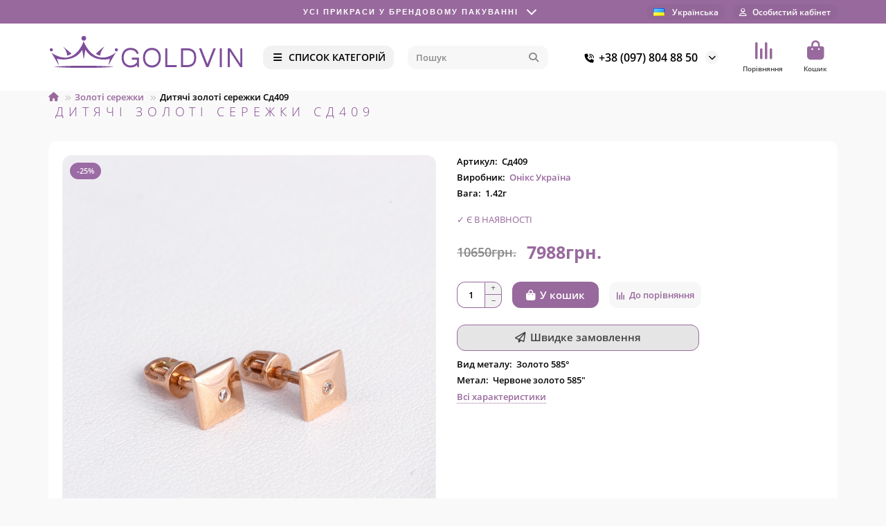

--- FILE ---
content_type: text/html; charset=utf-8
request_url: https://goldvin.com.ua/ua/sergi/detskiye-zolotyye-ser%27gi-sd-409.html
body_size: 18710
content:
<!DOCTYPE html>
<html dir="ltr" lang="uk">
<head>
<title>Дитячі золоті сережки Сд409</title>
<meta charset="UTF-8">
<meta name="viewport" content="width=device-width, initial-scale=1, maximum-scale=1, viewport-fit=cover">
<meta http-equiv="X-UA-Compatible" content="IE=edge">
<base href="https://goldvin.com.ua/">
<meta property="og:title" content="Дитячі золоті сережки Сд409">
<meta property="og:type" content="website">
<meta property="og:url" content="https://goldvin.com.ua/ua/sergi/detskiye-zolotyye-ser%27gi-sd-409.html">
<meta property="og:image" content="https://goldvin.com.ua/image/cache/catalog/113/409-1000x1000.jpg">
<meta property="og:site_name" content="GOLDVIN">
<meta name="theme-color" content="#f2f2f2">
<meta name="msapplication-navbutton-color" content="#f2f2f2" />
<meta name="format-detection" content="telephone=no">
<meta name="format-detection" content="date=no">
<meta name="format-detection" content="address=no">
<meta name="format-detection" content="email=no">
<link rel="alternate" hreflang="uk-ua" href="https://goldvin.com.ua/ua/sergi/detskiye-zolotyye-ser%27gi-sd-409.html" />
<link rel="alternate" hreflang="ru-ua" href="https://goldvin.com.ua/sergi/detskiye-zolotyye-ser%27gi-sd-409.html" />
<link href="https://goldvin.com.ua/ua/sergi/detskiye-zolotyye-ser%27gi-sd-409.html" rel="canonical">
<link href="https://goldvin.com.ua/image/catalog/Icon.png" rel="icon">
	<link href="catalog/view/theme/unishop2/fonts/opensans/opensans-regular.woff2" rel="preload" as="font" type="font/woff2" crossorigin>
	<link href="catalog/view/theme/unishop2/fonts/opensans/opensans-medium.woff2" rel="preload" as="font" type="font/woff2" crossorigin>
	<link href="catalog/view/theme/unishop2/fonts/opensans/opensans-bold.woff2" rel="preload" as="font" type="font/woff2" crossorigin>
	
	<link href="catalog/view/theme/unishop2/stylesheet/bootstrap.lite.css" rel="stylesheet" media="screen">
	
	<link href="catalog/view/theme/unishop2/stylesheet/opensans.css" rel="stylesheet" media="screen">
	
	<link href="catalog/view/theme/unishop2/stylesheet/stylesheet.css?v=3.0.2.0" rel="stylesheet" media="screen">
	
	<link href="catalog/view/theme/unishop2/stylesheet/generated.0.css?v=1749499948913" rel="stylesheet" media="screen">
	
	<link href="catalog/view/theme/unishop2/stylesheet/font-awesome.min.css" rel="stylesheet" media="screen">
	
	<link href="catalog/view/theme/unishop2/stylesheet/animate.css" rel="stylesheet" media="screen">
	
	<link href="catalog/view/javascript/preorder/preorder.css" rel="stylesheet" media="screen">
	
	<link href="catalog/view/javascript/jquery/jquery.fancybox.min.css" rel="stylesheet" media="screen">
	
	<link href="catalog/view/theme/unishop2/stylesheet/product-page.css" rel="stylesheet" media="screen">
	
	<link href="catalog/view/theme/unishop2/stylesheet/livesearch.css" rel="stylesheet" media="screen">
	
	<link href="catalog/view/theme/unishop2/stylesheet/flymenu.css" rel="stylesheet" media="screen">
	
	<link href="catalog/view/theme/unishop2/stylesheet/flycontacts.css" rel="stylesheet" media="screen">
	
	<link href="catalog/view/theme/unishop2/stylesheet/qty-indicator.css" rel="stylesheet" media="screen">
	
	<link href="catalog/view/theme/unishop2/stylesheet/contacts-in-menu.css" rel="stylesheet" media="screen">
	
	<link href="catalog/view/theme/unishop2/stylesheet/generated-user-style.0.css" rel="stylesheet" media="screen">
<script>const items_on_mobile = '2', module_on_mobile = 'carousel', default_view = 'grid', default_mobile_view = 'grid';</script>
	
	<script src="catalog/view/theme/unishop2/js/jquery-3.7.1.min.js"></script>
	
	<script src="catalog/view/theme/unishop2/js/bootstrap.min.js"></script>
	
	<script src="catalog/view/theme/unishop2/js/common.js"></script>
	
	<script src="catalog/view/theme/unishop2/js/menu-aim.min.js"></script>
	
	<script src="catalog/view/theme/unishop2/js/owl.carousel.min.js"></script>
	
	<script src="catalog/view/javascript/preorder/inputmask/jquery.inputmask.bundle.min.js"></script>
	
	<script src="catalog/view/javascript/preorder/preorder.js"></script>
	
	<script src="catalog/view/javascript/jquery/jquery.fancybox.min.js"></script>
	
	<script src="catalog/view/theme/unishop2/js/reviews.js"></script>
	
	<script src="catalog/view/theme/unishop2/js/thumb-hover.js"></script>
	
	<script src="catalog/view/theme/unishop2/js/live-search.js"></script>
	
	<script src="catalog/view/theme/unishop2/js/user-request.js"></script>
	
	<script src="catalog/view/theme/unishop2/js/live-price.js"></script>
	
	<script src="catalog/view/theme/unishop2/js/fly-menu.js"></script>
	
	<script src="catalog/view/theme/unishop2/js/fixed-header.js"></script>
	
	<script src="catalog/view/theme/unishop2/js/quick-order.js"></script>
	
	<script src="catalog/view/theme/unishop2/js/contacts-in-menu.js"></script>

<noscript><style>.uni-module__wrapper{opacity:1}</style></noscript>
</head>
<body>
	<header>
						<div id="top" class="top-menu ">
			<div class="container">
				<div class="header-usp-bar">
    <div class="header-usp-bar__head">
        <div class="header-usp-bar__head--title">
            <span>Усі прикраси у брендовому пакуванні</span>
        </div>
        <div class="header-usp-bar__head--icon"></div>
    </div>
    <div class="header-usp-bar__body">
        <div class="header-usp-bar__body__close"></div>

        <div class="header-usp-bar__item">
            <div class="header-usp-bar__item__title">
                Усі прикраси у брендовому пакуванні
            </div>
            <div class="header-usp-bar__item__text">
                <p>Усі прикраси у брендовій упаковці. Прикраси відправляємо у брендовій упаковці (безкоштовно), а також за додаткову плату можна вибрати інший варіант футляра у розділі <a href="/ua/futlyari">Футляри та скриньки</a></p>
            </div>
        </div>

        <div class="header-usp-bar__item">
            <div class="header-usp-bar__item__title">
                На 2-і прикраси додатково  - 5%
            </div>
            <div class="header-usp-bar__item__text">
                <p>При замовленні двох прикрас додатково надається знижка 5%, яка прораховується менеджером під час підтвердження замовлення</p>
            </div>
        </div>

        <div class="header-usp-bar__item">
            <div class="header-usp-bar__item__title">
                Безкоштовна доставка замовлень від 4000₴
            </div>
            <div class="header-usp-bar__item__text">
                <p>Замовлення доставляється після мінімальної передоплати або 100% оплати на реквізити магазину, а також онлайн-оплати за допомогою платіжної системи NovaPay (транспортна компанія Нова пошта згідно їх тарифів). Доставка здійснюється протягом 1-2 днів по Україні в залежності від віддаленості Вашого міста.</p>
            </div>
        </div>
        <div class="header-usp-bar__item">
            <div class="header-usp-bar__item__title">
                Післяплата з комісією 2% та 20 грн
            </div>
            <div class="header-usp-bar__item__text">
                <p>Післяплата з комісією 2% та 20 грн за рахунок покупця</p>
            </div>
        </div>
    </div>
</div>
<script>
$(document).ready(function() {
    let items = $('.header-usp-bar__item__title'); // Все элементы с текстом
    let titleSpan = $('.header-usp-bar__head--title span'); // Элемент, куда вставлять текст
    let index = 0; // Индекс текущего элемента

    function updateTitle() {
        if (items.length > 0) {
            titleSpan.fadeOut(400, function() { // Исчезновение текста (0.4 сек)
                let newText = $(items[index]).text(); // Получаем текст текущего элемента
                titleSpan.text(newText).fadeIn(400); // Меняем текст и показываем (0.4 сек)
                index = (index + 1) % items.length; // Переход к следующему элементу (по кругу)
            });
        }
    }

    updateTitle(); // Запускаем сразу при загрузке
    setInterval(updateTitle, 5000); // Меняем текст каждые 5 секунд
	
    $('.header-usp-bar__head').click(function() {
        $('.header-usp-bar__body').toggleClass('open');
		$('body').toggleClass('v-popup-open');
    });

    $('.header-usp-bar__body__close').click(function(event) {
        event.stopPropagation(); // Чтобы клик не всплывал на head
        $('.header-usp-bar__body').removeClass('open');
		$('body').removeClass('v-popup-open');
    });

    // Закрытие при клике вне блока
    $(document).click(function(event) {
        if (!$(event.target).closest('.header-usp-bar').length) {
            $('.header-usp-bar__body').removeClass('open');
			$('body').removeClass('v-popup-open');
        }
    });
});
</script>
				<div class="top-menu__links">
									</div>
				<div class="top-menu__buttons">
																<div class="top-menu__compare status-2" data-products="">
							<div class="btn-group">
								<button class="top-menu__btn top-menu__compare-btn uni-href" title="Порівняння" data-href="https://goldvin.com.ua/ua/compare-products"><i class="top-menu__compare-icon fas fa-align-right"></i><span class="top-menu__btn-text">Порівняння</span><span class="top-menu__compare-total uni-badge hidden">0</span></button>
							</div>
						</div>
										 
						<div class="top-menu__language">
		<form action="https://goldvin.com.ua/ua/index.php?route=common/language/language" method="post" enctype="multipart/form-data" id="language">
			<div class="btn-group">
				<button class="top-menu__btn dropdown-toggle" title="Українська" data-toggle="dropdown">
								<img src="catalog/language/uk-ua/uk-ua.png" alt="Українська" title="Українська">
								<span class="top-menu__btn-text">Українська</span></button>
				<ul class="dropdown-menu dropdown-menu-right">
											<li class="top-menu__language-item"><a href="https://goldvin.com.ua/ua/sergi/detskiye-zolotyye-ser%27gi-sd-409.html" data-code="uk-ua">Українська</a></li>
											<li class="top-menu__language-item"><a href="https://goldvin.com.ua/sergi/detskiye-zolotyye-ser%27gi-sd-409.html" data-code="ru-ru">Русский</a></li>
									</ul>
			</div>
			<input type="hidden" name="code" value="">
			<input type="hidden" name="redirect" value="eyJyb3V0ZSI6InByb2R1Y3RcL3Byb2R1Y3QiLCJ1cmwiOiImcHJvZHVjdF9pZD05NzczJnBhdGg9NjkiLCJwcm90b2NvbCI6IjEifQ==">
		</form>
	</div>

					<div class="top-menu__account status-1 ">
						<div id="account" class="btn-group">
							<button class="top-menu__btn dropdown-toggle" title="Особистий кабінет" data-toggle="dropdown"><i class="far fa-user"></i><span class="top-menu__btn-text">Особистий кабінет</span></button>
							<ul class="dropdown-menu dropdown-menu-right">
																	<li><a href="https://goldvin.com.ua/ua/login" ><i class="fas fa-fw fa-sign-in-alt"></i>Авторизація</a></li>
									<li><a href="https://goldvin.com.ua/ua/index.php?route=extension/module/uni_login_register/page" ><i class="fas fa-fw fa-user-plus"></i>Реєстрація</a></li>
															</ul>
						</div>
					</div>
				</div>
			</div>
		</div>
		<div class="container">
			<div class="header-block">
				<div class="header-block__item header-block__item-logo ">
					<div id="logo" class="header-logo">
																					<a href="https://goldvin.com.ua/ua"><img src="https://goldvin.com.ua/image/catalog/logo01.png" title="GOLDVIN" alt="GOLDVIN" width="280" height="48" class="header-logo__img img-responsive"></a>
																		</div>
				</div>
									<div class="header-block__item header-block__item-menu hidden-xs hidden-sm">
						<button class="header-menu__btn btn"><i class="header-menu__icon fas fa-fw fa-bars"></i><span>СПИСОК КАТЕГОРІЙ</span></button>
					</div>
								<div id="search" class="header-block__item header-block__item-search  hidden-xs hidden-sm">
					<div class="header-search">
	<div class="header-search__form">
				<input type="text" name="search" value="" placeholder="Пошук" aria-label="Search" autocomplete="off" class="header-search__input  form-control">
		<button type="button" class="search-btn-clear ">&times;</button>
		<button type="button" class="header-search__btn search-btn" title="Пошук"><i class="fa fa-search"></i></button>
	</div>
	<div class="live-search" style="display:none"><ul class="live-search__ul"><li class="loading"></li></ul></div>
</div>
				</div>
				<div class="header-block__item header-block__item-telephone ">
					<div class="header-phones has-addit">
						<a class="header-phones__main " href="tel:+380978048850" target="_blank" title="+38 (097) 804 88 50">
																								<div class="header-phones__main-img-i"><i class="fas fa-phone-volume"></i></div>
																+38 (097) 804 88 50
													</a>
																										<i class="header-phones__show-phone dropdown-toggle fas fa-chevron-down" data-toggle="dropdown" data-target="header-phones__ul"></i>
							<ul class="header-phones__ul dropdown-menu dropdown-menu-right">
																																	<li class="header-phones__li ">
										<a class="header-phones__a" href="tg://resolve?domain=+380636042250" target="_blank" title="+380636042250">
																							<i class="fab fa-telegram"></i>
																						+38 (063) 604 22 50
										</a>
									</li>
																	<li class="header-phones__li ">
										<a class="header-phones__a" href="viber://chat?number=%2B380636042250" target="_blank" title="+380636042250">
																							<i class="fas fa-phone-volume"></i>
																						+38 (063) 604 22 50
										</a>
									</li>
																							</ul>
																								</div>
				</div>
																	<div class="header-block__item header-block__item-compare">
						<div class="header-compare uni-href" data-href="https://goldvin.com.ua/ua/compare-products" title="Порівняння">
							<i class="header-compare__icon fas fa-align-right"></i><span class="header-compare__total-items hidden">0</span>
						</div>
						<div class="header-block__item-caption">Порівняння</div>
					</div>
								<div class="header-block__item header-block__item-cart"><div id="cart" class="header-cart" title="Кошик">
					<div class="header-cart__btn dropdown-toggle" onclick="uniModalWindow('modal-cart', '', 'Кошик', $('header').find('.header-cart__dropdown').html())">
		<i class="header-cart__icon fa fa-shopping-bag"></i>
		<span id="cart-total" class="header-cart__total-items hidden">0</span>
	</div>
	<div class="header-cart__dropdown">
					<div class="header-cart__empty"><i class="header-cart__icon-empty fas fa-shopping-bag"></i>Ваш кошик порожній :(</div>
			</div>
</div>
<div class="header-block__item-caption">Кошик</div></div>
			</div>
		</div>
		<div class="container">
			<div class="row">
														<div class="main-menu not-before">
	<div class="menu-wrapper new">
		<nav id="menu" class="menu  menu1 new">
			<div class="menu__header">
				<i class="menu__header-icon fa fa-fw fa-bars hidden-xs hidden-sm"></i>
				<span class="menu__header-title">СПИСОК КАТЕГОРІЙ</span>
				<i class="menu-close menu__header-icon fas fa-times visible-xs visible-sm"></i>
			</div>
			<ul class="menu__collapse main-menu__collapse">
									<li class="menu__level-1-li has-children">
						<a class="menu__level-1-a " href="https://goldvin.com.ua/ua/kolca">
														Золоті каблучки
						</a>
																																										<i class="menu__chevron menu__chevron-level-1 fas fa-chevron-down"></i>
							<div class="menu__level-2  column-4">
								
																	<div class="menu__level-2-ul   has-image2  col-md-3">
										<a class="menu__level-2-a " href="https://goldvin.com.ua/ua/kolca/zolotye-kolca-bez-kamnej"><div><img src="https://goldvin.com.ua/image/cache/catalog/114/07420-150x150.jpg" loading="lazy" alt="Золоті каблучки без каміння" class="menu__level-2-img"><div>										Золоті каблучки без каміння</a>
																				</div></div>									</div>
																	<div class="menu__level-2-ul   has-image2  col-md-3">
										<a class="menu__level-2-a " href="https://goldvin.com.ua/ua/kolca/zoloti-kabluchki-s-diamantamy"><div><img src="https://goldvin.com.ua/image/cache/catalog/Category/198_2-150x150.jpg" loading="lazy" alt="Золоті каблучки з діамантами" class="menu__level-2-img"><div>										Золоті каблучки з діамантами</a>
																				</div></div>									</div>
																	<div class="menu__level-2-ul   has-image2  col-md-3">
										<a class="menu__level-2-a " href="https://goldvin.com.ua/ua/kolca/pomolvochnye-kolca"><div><img src="https://goldvin.com.ua/image/cache/catalog/111/1844_1199-150x150.jpg" loading="lazy" alt="Золоті каблучки на заручини" class="menu__level-2-img"><div>										Золоті каблучки на заручини</a>
																				</div></div>									</div>
																	<div class="menu__level-2-ul   has-image2  col-md-3">
										<a class="menu__level-2-a " href="https://goldvin.com.ua/ua/kolca/zolotye-kolca"><div><img src="https://goldvin.com.ua/image/cache/catalog/111/04959-150x150.jpg" loading="lazy" alt="Золоті каблучки з камінням" class="menu__level-2-img"><div>										Золоті каблучки з камінням</a>
																				</div></div>									</div>
																	<div class="menu__level-2-ul   has-image2  col-md-3">
										<a class="menu__level-2-a " href="https://goldvin.com.ua/ua/kolca/pechatki"><div><img src="https://goldvin.com.ua/image/cache/catalog/111/06193-150x150.jpg" loading="lazy" alt="Золоті печатки" class="menu__level-2-img"><div>										Золоті печатки</a>
																				</div></div>									</div>
																	<div class="menu__level-2-ul   has-image2  col-md-3">
										<a class="menu__level-2-a " href="https://goldvin.com.ua/ua/kolca/obruchalnye-kolca"><div><img src="https://goldvin.com.ua/image/cache/catalog/111/00342-150x150.jpg" loading="lazy" alt="Золоті весільні обручки" class="menu__level-2-img"><div>										Золоті весільні обручки</a>
																				</div></div>									</div>
																	<div class="menu__level-2-ul   has-image2  col-md-3">
										<a class="menu__level-2-a " href="https://goldvin.com.ua/ua/kolca/dlya-gravirovki"><div><img src="https://goldvin.com.ua/image/cache/catalog/001/kolco-dlja-gravirovki-150x150.jpg" loading="lazy" alt="Золоті каблучки для гравірування" class="menu__level-2-img"><div>										Золоті каблучки для гравірування</a>
																				</div></div>									</div>
																							</div>
											</li>
									<li class="menu__level-1-li has-children">
						<a class="menu__level-1-a " href="https://goldvin.com.ua/ua/serebryanye-kolca">
														Срібні каблучки
						</a>
																																										<i class="menu__chevron menu__chevron-level-1 fas fa-chevron-down"></i>
							<div class="menu__level-2  column-4">
								
																	<div class="menu__level-2-ul   has-image2  col-md-3">
										<a class="menu__level-2-a " href="https://goldvin.com.ua/ua/serebryanye-kolca/serebryanye-kolca-bez-kamnej"><div><img src="https://goldvin.com.ua/image/cache/catalog/Category/112548_777-150x150.jpg" loading="lazy" alt="Срібні каблучки без каменів" class="menu__level-2-img"><div>										Срібні каблучки без каменів</a>
																				</div></div>									</div>
																	<div class="menu__level-2-ul   has-image2  col-md-3">
										<a class="menu__level-2-a " href="https://goldvin.com.ua/ua/serebryanye-kolca/serebryanye-kolca-s-kamnyami"><div><img src="https://goldvin.com.ua/image/cache/catalog/Category/112584_777-150x150.jpg" loading="lazy" alt="Срібні каблучки з камінням" class="menu__level-2-img"><div>										Срібні каблучки з камінням</a>
																				</div></div>									</div>
																	<div class="menu__level-2-ul   has-image2  col-md-3">
										<a class="menu__level-2-a " href="https://goldvin.com.ua/ua/serebryanye-kolca/pomolvochnyye-serebryanyye-kol%27tsa"><div><img src="https://goldvin.com.ua/image/cache/catalog/Category/silver_ring-150x150.jpg" loading="lazy" alt="Срібні каблучки на заручини" class="menu__level-2-img"><div>										Срібні каблучки на заручини</a>
																				</div></div>									</div>
																	<div class="menu__level-2-ul   has-image2  col-md-3">
										<a class="menu__level-2-a " href="https://goldvin.com.ua/ua/serebryanye-kolca/pechatki-serebryanye"><div><img src="https://goldvin.com.ua/image/cache/catalog/Category/zancan_777-150x150.jpg" loading="lazy" alt="Срібні чоловічі печатки" class="menu__level-2-img"><div>										Срібні чоловічі печатки</a>
																				</div></div>									</div>
																	<div class="menu__level-2-ul   has-image2  col-md-3">
										<a class="menu__level-2-a " href="https://goldvin.com.ua/ua/serebryanye-kolca/serebryanyye-koltsa-dlya-gravirovki"><div><img src="https://goldvin.com.ua/image/cache/catalog/Category/silver_ring_2-150x150.jpg" loading="lazy" alt="Срібні каблучки для гравіювання" class="menu__level-2-img"><div>										Срібні каблучки для гравіювання</a>
																				</div></div>									</div>
																							</div>
											</li>
									<li class="menu__level-1-li has-children">
						<a class="menu__level-1-a " href="https://goldvin.com.ua/ua/sergi">
														Золоті сережки
						</a>
																																										<i class="menu__chevron menu__chevron-level-1 fas fa-chevron-down"></i>
							<div class="menu__level-2  column-4">
								
																	<div class="menu__level-2-ul   has-image2  col-md-3">
										<a class="menu__level-2-a " href="https://goldvin.com.ua/ua/sergi/sergi-protyazhki"><div><img src="https://goldvin.com.ua/image/cache/catalog/114/30301_000-150x150.jpg" loading="lazy" alt="Золоті сережки-протяжки" class="menu__level-2-img"><div>										Золоті сережки-протяжки</a>
																				</div></div>									</div>
																	<div class="menu__level-2-ul   has-image2  col-md-3">
										<a class="menu__level-2-a " href="https://goldvin.com.ua/ua/sergi/sergi-bez-kamney"><div><img src="https://goldvin.com.ua/image/cache/catalog/111/04297-150x150.jpg" loading="lazy" alt="Золоті сережки без каміння" class="menu__level-2-img"><div>										Золоті сережки без каміння</a>
																				</div></div>									</div>
																	<div class="menu__level-2-ul   has-image2  col-md-3">
										<a class="menu__level-2-a " href="https://goldvin.com.ua/ua/sergi/sergi-s-kamnyami"><div><img src="https://goldvin.com.ua/image/cache/catalog/111/06039-150x150.jpg" loading="lazy" alt="Золоті сережки з камінням" class="menu__level-2-img"><div>										Золоті сережки з камінням</a>
																				</div></div>									</div>
																	<div class="menu__level-2-ul   has-image2  col-md-3">
										<a class="menu__level-2-a " href="https://goldvin.com.ua/ua/sergi/sergi-kongo"><div><img src="https://goldvin.com.ua/image/cache/catalog/111/01880-150x150.jpg" loading="lazy" alt="Золоті сережки Конго" class="menu__level-2-img"><div>										Золоті сережки Конго</a>
																				</div></div>									</div>
																	<div class="menu__level-2-ul   has-image2  col-md-3">
										<a class="menu__level-2-a " href="https://goldvin.com.ua/ua/sergi/sergi-gvozdiki"><div><img src="https://goldvin.com.ua/image/cache/catalog/111/50057-150x150.jpg" loading="lazy" alt="Золоті сережки-пусети" class="menu__level-2-img"><div>										Золоті сережки-пусети</a>
																				</div></div>									</div>
																	<div class="menu__level-2-ul   has-image2  col-md-3">
										<a class="menu__level-2-a " href="https://goldvin.com.ua/ua/sergi/sergi-detskie"><div><img src="https://goldvin.com.ua/image/cache/catalog/114/234_101-150x150.jpg" loading="lazy" alt="Золоті сережки дитячі" class="menu__level-2-img"><div>										Золоті сережки дитячі</a>
																				</div></div>									</div>
																							</div>
											</li>
									<li class="menu__level-1-li has-children">
						<a class="menu__level-1-a " href="https://goldvin.com.ua/ua/serebryanye-sergi">
														Срібні сережки
						</a>
																																										<i class="menu__chevron menu__chevron-level-1 fas fa-chevron-down"></i>
							<div class="menu__level-2  column-4">
								
																	<div class="menu__level-2-ul   has-image2  col-md-3">
										<a class="menu__level-2-a " href="https://goldvin.com.ua/ua/serebryanye-sergi/sergi-serebryanye-bez-kamnej"><div><img src="https://goldvin.com.ua/image/cache/catalog/Category/111510_777-150x150.jpg" loading="lazy" alt="Срібні сережки без каміння" class="menu__level-2-img"><div>										Срібні сережки без каміння</a>
																				</div></div>									</div>
																	<div class="menu__level-2-ul   has-image2  col-md-3">
										<a class="menu__level-2-a " href="https://goldvin.com.ua/ua/serebryanye-sergi/sergi-serebryanye-s-kamnyami"><div><img src="https://goldvin.com.ua/image/cache/catalog/Category/122147_777-150x150.jpg" loading="lazy" alt="Срібні сережки з камінням" class="menu__level-2-img"><div>										Срібні сережки з камінням</a>
																				</div></div>									</div>
																	<div class="menu__level-2-ul   has-image2  col-md-3">
										<a class="menu__level-2-a " href="https://goldvin.com.ua/ua/serebryanye-sergi/serebryanye-sergi-protyazhki"><div><img src="https://goldvin.com.ua/image/cache/catalog/Category/123158_777-150x150.jpg" loading="lazy" alt="Срібні сережки-протяжки" class="menu__level-2-img"><div>										Срібні сережки-протяжки</a>
																				</div></div>									</div>
																	<div class="menu__level-2-ul   has-image2  col-md-3">
										<a class="menu__level-2-a " href="https://goldvin.com.ua/ua/serebryanye-sergi/sergi-serebryanye-kongo"><div><img src="https://goldvin.com.ua/image/cache/catalog/Category/122885_777-150x150.jpg" loading="lazy" alt="Срібні сережки-кільця (Конго)" class="menu__level-2-img"><div>										Срібні сережки-кільця (Конго)</a>
																				</div></div>									</div>
																	<div class="menu__level-2-ul   has-image2  col-md-3">
										<a class="menu__level-2-a " href="https://goldvin.com.ua/ua/serebryanye-sergi/sergi-gvozdiki-serebryanye"><div><img src="https://goldvin.com.ua/image/cache/catalog/Category/11111_777-150x150.jpg" loading="lazy" alt="Срібні сережки-пусети" class="menu__level-2-img"><div>										Срібні сережки-пусети</a>
																				</div></div>									</div>
																	<div class="menu__level-2-ul   has-image2  col-md-3">
										<a class="menu__level-2-a " href="https://goldvin.com.ua/ua/serebryanye-sergi/sergi-detskie-serebryanye"><div><img src="https://goldvin.com.ua/image/cache/catalog/Category/123070_777-150x150.jpg" loading="lazy" alt="Дитячі срібні сережки" class="menu__level-2-img"><div>										Дитячі срібні сережки</a>
																				</div></div>									</div>
																							</div>
											</li>
									<li class="menu__level-1-li has-children">
						<a class="menu__level-1-a " href="https://goldvin.com.ua/ua/podveski">
														Золоті підвіски
						</a>
																																										<i class="menu__chevron menu__chevron-level-1 fas fa-chevron-down"></i>
							<div class="menu__level-2  column-4">
								
																	<div class="menu__level-2-ul   has-image2  col-md-3">
										<a class="menu__level-2-a " href="https://goldvin.com.ua/ua/podveski/kuloni"><div><img src="https://goldvin.com.ua/image/cache/catalog/115/555_34-150x150.jpg" loading="lazy" alt="Золоті кулони" class="menu__level-2-img"><div>										Золоті кулони</a>
																				</div></div>									</div>
																	<div class="menu__level-2-ul   has-image2  col-md-3">
										<a class="menu__level-2-a " href="https://goldvin.com.ua/ua/podveski/krestiki"><div><img src="https://goldvin.com.ua/image/cache/catalog/111/03317-150x150.jpg" loading="lazy" alt="Золоті хрестики" class="menu__level-2-img"><div>										Золоті хрестики</a>
																				</div></div>									</div>
																	<div class="menu__level-2-ul   has-image2  col-md-3">
										<a class="menu__level-2-a " href="https://goldvin.com.ua/ua/podveski/ikonki"><div><img src="https://goldvin.com.ua/image/cache/catalog/115/555_33-150x150.jpg" loading="lazy" alt="Золоті іконки" class="menu__level-2-img"><div>										Золоті іконки</a>
																				</div></div>									</div>
																	<div class="menu__level-2-ul   has-image2  col-md-3">
										<a class="menu__level-2-a " href="https://goldvin.com.ua/ua/podveski/bulavki"><div><img src="https://goldvin.com.ua/image/cache/catalog/111/00314-150x150.jpg" loading="lazy" alt="Золоті шпильки" class="menu__level-2-img"><div>										Золоті шпильки</a>
																				</div></div>									</div>
																	<div class="menu__level-2-ul   has-image2  col-md-3">
										<a class="menu__level-2-a " href="https://goldvin.com.ua/ua/podveski/dlja-gravirovki"><div><img src="https://goldvin.com.ua/image/cache/catalog/119/03832_1-150x150.jpg" loading="lazy" alt="Золоті підвіски для гравірування" class="menu__level-2-img"><div>										Золоті підвіски для гравірування</a>
																				</div></div>									</div>
																							</div>
											</li>
									<li class="menu__level-1-li has-children">
						<a class="menu__level-1-a " href="https://goldvin.com.ua/ua/serebryanye-podveski">
														Срібні підвіски
						</a>
																																										<i class="menu__chevron menu__chevron-level-1 fas fa-chevron-down"></i>
							<div class="menu__level-2  column-4">
								
																	<div class="menu__level-2-ul   has-image2  col-md-3">
										<a class="menu__level-2-a " href="https://goldvin.com.ua/ua/serebryanye-podveski/kulony-serebryanye"><div><img src="https://goldvin.com.ua/image/cache/catalog/Category/7346_777-150x150.jpg" loading="lazy" alt="Срібні кулони" class="menu__level-2-img"><div>										Срібні кулони</a>
																				</div></div>									</div>
																	<div class="menu__level-2-ul   has-image2  col-md-3">
										<a class="menu__level-2-a " href="https://goldvin.com.ua/ua/serebryanye-podveski/krestiki-serebryanye"><div><img src="https://goldvin.com.ua/image/cache/catalog/Category/132478_777-150x150.jpg" loading="lazy" alt="Срібні хрестики" class="menu__level-2-img"><div>										Срібні хрестики</a>
																				</div></div>									</div>
																	<div class="menu__level-2-ul   has-image2  col-md-3">
										<a class="menu__level-2-a " href="https://goldvin.com.ua/ua/serebryanye-podveski/ikonki-serebryanye"><div><img src="https://goldvin.com.ua/image/cache/catalog/Category/31223_777-150x150.jpg" loading="lazy" alt="Срібні ладанки (іконки)" class="menu__level-2-img"><div>										Срібні ладанки (іконки)</a>
																				</div></div>									</div>
																	<div class="menu__level-2-ul   has-image2  col-md-3">
										<a class="menu__level-2-a " href="https://goldvin.com.ua/ua/serebryanye-podveski/dlia-gravirovki"><div><img src="https://goldvin.com.ua/image/cache/catalog/119/132724-150x150.jpg" loading="lazy" alt="Срібні підвіски для гравірування" class="menu__level-2-img"><div>										Срібні підвіски для гравірування</a>
																				</div></div>									</div>
																							</div>
											</li>
									<li class="menu__level-1-li has-children">
						<a class="menu__level-1-a " href="https://goldvin.com.ua/ua/cepochki">
														Золоті ланцюжки
						</a>
																																										<i class="menu__chevron menu__chevron-level-1 fas fa-chevron-down"></i>
							<div class="menu__level-2  column-4">
								
																	<div class="menu__level-2-ul   has-image2  col-md-3">
										<a class="menu__level-2-a " href="https://goldvin.com.ua/ua/cepochki/zolotye-cepochki"><div><img src="https://goldvin.com.ua/image/cache/catalog/image/catalog/113/08303022_777-150x150.jpg" loading="lazy" alt="Ланцюжки золоті" class="menu__level-2-img"><div>										Ланцюжки золоті</a>
																				</div></div>									</div>
																	<div class="menu__level-2-ul   has-image2  col-md-3">
										<a class="menu__level-2-a " href="https://goldvin.com.ua/ua/cepochki/yuvelirnyie-shnurki"><div><img src="https://goldvin.com.ua/image/cache/catalog/image/catalog/2020_1/shnurok-150x150.jpg" loading="lazy" alt="Золоті ювелірні шнурки" class="menu__level-2-img"><div>										Золоті ювелірні шнурки</a>
																				</div></div>									</div>
																							</div>
											</li>
									<li class="menu__level-1-li has-children">
						<a class="menu__level-1-a " href="https://goldvin.com.ua/ua/serebryanye-cepochki">
														Срібні ланцюжки
						</a>
																																										<i class="menu__chevron menu__chevron-level-1 fas fa-chevron-down"></i>
							<div class="menu__level-2  column-4">
								
																	<div class="menu__level-2-ul   has-image2  col-md-3">
										<a class="menu__level-2-a " href="https://goldvin.com.ua/ua/serebryanye-cepochki/cepochki-serebryanye"><div><img src="https://goldvin.com.ua/image/cache/catalog/Category/0106721_777-150x150.jpg" loading="lazy" alt="Ланцюжки срібні" class="menu__level-2-img"><div>										Ланцюжки срібні</a>
																				</div></div>									</div>
																	<div class="menu__level-2-ul   has-image2  col-md-3">
										<a class="menu__level-2-a " href="https://goldvin.com.ua/ua/serebryanye-cepochki/yuvelirnye-shnurki-serebryanye"><div><img src="https://goldvin.com.ua/image/cache/catalog/Banners/101-150x150.jpg" loading="lazy" alt="Ювелірні шнурки з срібними вставками" class="menu__level-2-img"><div>										Ювелірні шнурки з срібними вставками</a>
																				</div></div>									</div>
																							</div>
											</li>
									<li class="menu__level-1-li has-children">
						<a class="menu__level-1-a " href="https://goldvin.com.ua/ua/braslety">
														Золоті браслети
						</a>
																																										<i class="menu__chevron menu__chevron-level-1 fas fa-chevron-down"></i>
							<div class="menu__level-2  column-4">
								
																	<div class="menu__level-2-ul   has-image2  col-md-3">
										<a class="menu__level-2-a " href="https://goldvin.com.ua/ua/braslety/zolotye-braslety"><div><img src="https://goldvin.com.ua/image/cache/catalog/111/04481-150x150.jpg" loading="lazy" alt="Браслети золоті" class="menu__level-2-img"><div>										Браслети золоті</a>
																				</div></div>									</div>
																	<div class="menu__level-2-ul   has-image2  col-md-3">
										<a class="menu__level-2-a " href="https://goldvin.com.ua/ua/braslety/zoloti-braslety-s-diamantamy"><div><img src="https://goldvin.com.ua/image/cache/catalog/Category/198_3-150x150.jpg" loading="lazy" alt="Золоті браслети з діамантами" class="menu__level-2-img"><div>										Золоті браслети з діамантами</a>
																				</div></div>									</div>
																	<div class="menu__level-2-ul   has-image2  col-md-3">
										<a class="menu__level-2-a " href="https://goldvin.com.ua/ua/braslety/brasletyi-na-nogi"><div><img src="https://goldvin.com.ua/image/cache/catalog/image/catalog/Category/01311-500x500-150x150.jpg" loading="lazy" alt="Золоті браслети на ногу" class="menu__level-2-img"><div>										Золоті браслети на ногу</a>
																				</div></div>									</div>
																	<div class="menu__level-2-ul   has-image2  col-md-3">
										<a class="menu__level-2-a " href="https://goldvin.com.ua/ua/braslety/zhestkie-zolotye-braslety"><div><img src="https://goldvin.com.ua/image/cache/catalog/Category/111_111-150x150.jpg" loading="lazy" alt="Жорсткі золоті браслети" class="menu__level-2-img"><div>										Жорсткі золоті браслети</a>
																				</div></div>									</div>
																	<div class="menu__level-2-ul   has-image2  col-md-3">
										<a class="menu__level-2-a " href="https://goldvin.com.ua/ua/braslety/dlija-gravirovki"><div><img src="https://goldvin.com.ua/image/cache/catalog/001/braslet-zoloto-graviuvannja-150x150.jpg" loading="lazy" alt="Золоті браслети для гравірування" class="menu__level-2-img"><div>										Золоті браслети для гравірування</a>
																				</div></div>									</div>
																							</div>
											</li>
									<li class="menu__level-1-li has-children">
						<a class="menu__level-1-a " href="https://goldvin.com.ua/ua/serebryanye-braslety">
														Срібні браслети
						</a>
																																										<i class="menu__chevron menu__chevron-level-1 fas fa-chevron-down"></i>
							<div class="menu__level-2  column-4">
								
																	<div class="menu__level-2-ul   has-image2  col-md-3">
										<a class="menu__level-2-a " href="https://goldvin.com.ua/ua/serebryanye-braslety/braslety-serebryanye"><div><img src="https://goldvin.com.ua/image/cache/catalog/Category/20224_777-150x150.jpg" loading="lazy" alt="Браслети срібні" class="menu__level-2-img"><div>										Браслети срібні</a>
																				</div></div>									</div>
																	<div class="menu__level-2-ul   has-image2  col-md-3">
										<a class="menu__level-2-a " href="https://goldvin.com.ua/ua/serebryanye-braslety/braslety-na-nogu-serebryanye"><div><img src="https://goldvin.com.ua/image/cache/catalog/Category/41625_777-150x150.jpg" loading="lazy" alt="Срібні браслети на ногу" class="menu__level-2-img"><div>										Срібні браслети на ногу</a>
																				</div></div>									</div>
																	<div class="menu__level-2-ul   has-image2  col-md-3">
										<a class="menu__level-2-a " href="https://goldvin.com.ua/ua/serebryanye-braslety/dliya-gravirovki"><div><img src="https://goldvin.com.ua/image/cache/catalog/001/braslet-sriblo-graviuvannja-150x150.jpg" loading="lazy" alt="Срібні браслети для гравірування" class="menu__level-2-img"><div>										Срібні браслети для гравірування</a>
																				</div></div>									</div>
																	<div class="menu__level-2-ul   has-image2  col-md-3">
										<a class="menu__level-2-a " href="https://goldvin.com.ua/ua/serebryanye-braslety/zhestkie-serebryanye-braslety"><div><img src="https://goldvin.com.ua/image/cache/catalog/Category/111_112-150x150.jpg" loading="lazy" alt="Жорсткі срібні браслети" class="menu__level-2-img"><div>										Жорсткі срібні браслети</a>
																				</div></div>									</div>
																							</div>
											</li>
									<li class="menu__level-1-li has-children">
						<a class="menu__level-1-a " href="https://goldvin.com.ua/ua/kole">
														Золоті кольє
						</a>
																																										<i class="menu__chevron menu__chevron-level-1 fas fa-chevron-down"></i>
							<div class="menu__level-2  column-4">
								
																	<div class="menu__level-2-ul   has-image2  col-md-3">
										<a class="menu__level-2-a " href="https://goldvin.com.ua/ua/kole/zolotoe-kolie"><div><img src="https://goldvin.com.ua/image/cache/catalog/111/01860-150x150.jpg" loading="lazy" alt="Кольє золоті" class="menu__level-2-img"><div>										Кольє золоті</a>
																				</div></div>									</div>
																							</div>
											</li>
									<li class="menu__level-1-li ">
						<a class="menu__level-1-a " href="https://goldvin.com.ua/ua/serebryanye-kole">
														Срібні кольє
						</a>
											</li>
									<li class="menu__level-1-li ">
						<a class="menu__level-1-a " href="https://goldvin.com.ua/ua/futlyary-i-shkatulki-dlya-yuvelirnyh-ukrashenij">
														Футляри та скриньки для ювелірних виробів
						</a>
											</li>
							</ul>
		</nav>
	</div>
	<button class="menu-open btn visible-xs visible-sm">
		<i class="menu-open__icon fas fa-bars fa-fw"></i>
		<span class="menu-open__title show-on-mobile">СПИСОК КАТЕГОРІЙ</span>
	</button>
		<script>uniMenuUpd('header .menu2 .menu__collapse');</script>
	</div>

				<div id="search2" class="visible-xs visible-sm"><div class="header-search">
	<div class="header-search__form">
				<input type="text" name="search" value="" placeholder="Пошук" aria-label="Search" autocomplete="off" class="header-search__input  form-control">
		<button type="button" class="search-btn-clear ">&times;</button>
		<button type="button" class="header-search__btn search-btn" title="Пошук"><i class="fa fa-search"></i></button>
	</div>
	<div class="live-search" style="display:none"><ul class="live-search__ul"><li class="loading"></li></ul></div>
</div></div>
			</div>
		</div>
	</header>
	<main>
<div id="product-product" class="container">
	<div class="breadcrumb-h1 ">
		<ul class="breadcrumb mobile">
												<li><a href="https://goldvin.com.ua/ua"><i class="fa fa-home"></i></a></li>
																<li><a href="https://goldvin.com.ua/ua/sergi">Золоті сережки</a></li>
																<li>Дитячі золоті сережки Сд409</li>									</ul>
		<h1 class="col-sm-10 item-header">Дитячі золоті сережки Сд409</h1>
	</div>
	<div class="row">
													<div id="content" class="col-sm-12">
			
			<div id="product" class="uni-wrapper">
									<div class="rating-model">
																		
																									</div>
							<div class="row">
				<div class="product-page col-xs-12">
					<div class="row">
						<div class="product-page__image col-sm-6 has-additional ">
																								<div class="product-page__image-main">
											<div class="sticker">
					<div class="sticker__item special"> -25%</div>
			</div>
										<div class="product-page__image-main-carousel owl-carousel">
										<div class="item">
										<a href="https://goldvin.com.ua/image/cache/catalog/113/409-1000x1000.jpg" data-fancybox="gallery">
											<img src="https://goldvin.com.ua/image/cache/catalog/113/409-1000x1000.jpg" alt="Дитячі золоті сережки Сд409" title="Дитячі золоті сережки Сд409" data-thumb="https://goldvin.com.ua/image/cache/catalog/113/409-1000x1000.jpg" data-full="https://goldvin.com.ua/image/cache/catalog/113/409-1000x1000.jpg" width="1000" height="1000" class="product-page__image-main-img img-responsive" />
	                                    </a>
										</div>
	

																																			
																	                      																				                        <a href="https://goldvin.com.ua/image/cache/catalog/113/409_1-1000x1000.jpg" data-fancybox="gallery">
													<img src="https://goldvin.com.ua/image/cache/catalog/113/409_1-1000x1000.jpg" alt="Дитячі золоті сережки Сд409" title="Дитячі золоті сережки Сд409" data-thumb="https://goldvin.com.ua/image/cache/catalog/113/409_1-1000x1000.jpg" data-full="https://goldvin.com.ua/image/cache/catalog/113/409_1-1000x1000.jpg" width="1000" height="1000" loading="lazy" class="product-page__image-main-img img-responsive" />
													</a>
															                         		                      																				                        <a href="https://goldvin.com.ua/image/cache/catalog/113/409_2-1000x1000.jpg" data-fancybox="gallery">
													<img src="https://goldvin.com.ua/image/cache/catalog/113/409_2-1000x1000.jpg" alt="Дитячі золоті сережки Сд409" title="Дитячі золоті сережки Сд409" data-thumb="https://goldvin.com.ua/image/cache/catalog/113/409_2-1000x1000.jpg" data-full="https://goldvin.com.ua/image/cache/catalog/113/409_2-1000x1000.jpg" width="1000" height="1000" loading="lazy" class="product-page__image-main-img img-responsive" />
													</a>
																																	</div>
									</div>
																	             <div class="product-page__image-addit owl-carousel">
										<img src="https://goldvin.com.ua/image/cache/catalog/113/409-80x80.jpg" alt="Дитячі золоті сережки Сд409" class="product-page__image-addit-img addit-img-0 selected img-responsive" data-thumb="https://goldvin.com.ua/image/cache/catalog/113/409-1000x1000.jpg" width="80" height="80" />
																																									<img src="https://goldvin.com.ua/image/cache/catalog/113/409_1-80x80.jpg" alt="Дитячі золоті сережки Сд409" class="product-page__image-addit-img addit-img-1 img-responsive" loading="lazy" data-index="1" data-thumb="https://goldvin.com.ua/image/cache/catalog/113/409_1-1000x1000.jpg" width="80" height="80" />
																															                                    											<img src="https://goldvin.com.ua/image/cache/catalog/113/409_2-80x80.jpg" alt="Дитячі золоті сережки Сд409" class="product-page__image-addit-img addit-img-2 img-responsive" loading="lazy" data-index="2" data-thumb="https://goldvin.com.ua/image/cache/catalog/113/409_2-1000x1000.jpg" width="80" height="80" />
																														</div>
																					</div>
						<div class="product-block col-sm-6">
							<div class="product-data">
																									<div class="product-data__item sku"><div class="product-data__item-div">Артикул:</div> Сд409</div>
																									<div class="product-data__item manufacturer"><div class="product-data__item-div">Виробник:</div><a href="https://goldvin.com.ua/ua/oniks-ukrayina.html">Онікс Україна</a></div>
																																																																																																										<div class="product-data__item weight"><div class="product-data__item-div">Вага:</div> <span id="weight" data-weight="1.42 г" data-weight-unit="г">1.42г</span></div>															</div>
																<div class="qty-indicator qty-indicator-type-4" data-text="Наявність:">
					<div class="qty-indicator__text t-5">
			
																✓ Є В НАЯВНОСТІ
			</div>
			</div>
    																						<div class="product-page__price price" data-price="10650" data-special="7988" data-discount="">
																			<span class="price-old">10650грн.</span><span class="price-new">7988грн.</span>
																	</div>
																																																<div class="product-page__cart ">
									<input type="hidden" name="product_id" value="9773" />
										<label class="qty-switch">
		<input type="text" name="quantity" value="1" data-minimum="1" data-maximum="999" class="qty-switch__input form-control">
		<span>
			<i class="qty-switch__btn fa fa-plus"></i>
			<i class="qty-switch__btn fa fa-minus"></i>
		</span>
	</label>

			    			    							
									<button type="button" class="product-page__add-to-cart add_to_cart btn btn-xl " data-pid="9773"  id="button-cart"><i class="fa fa-shopping-bag"></i><span>У кошик</span></button>
									<button type="button" class="product-page__quick-order quick-order btn btn-lg btn-xl  "  title="Швидке замовлення" aria-label="Швидке замовлення" onclick="quick_order('9773', true);"><i class="far fa-paper-plane"></i><span>Швидке замовлення</span></button>
																						<button type="button" title="До порівняння" onclick="compare.add(9773);" class="product-page__compare-btn compare"><i class="fas fa-align-right"></i><span>До порівняння</span></button>
															</div>
																																																			<div class="product-page__short-attribute product-data">
																																																							<div class="product-data__item"><div class="product-data__item-div">Вид металу:</div>Золото 585°</div>
																																																<div class="product-data__item"><div class="product-data__item-div">Метал:</div>Червоне золото 585"</div>
																																																																																													
																											</div>
								<a class="product-page__more-attr" onclick="$('a[href=\'#tab-specification\']').click(); uniScrollTo('#tab-specification'); return false;">Всі характеристики</a>
																											</div>
					</div>
				</div>
							</div>
						
			<script>
				function uniPPI() {
					const parentBlock = '.product-page__image',
						  mainImgBlock = '.product-page__image-main',
						  mainCarousel = '.product-page__image-main-carousel',
						  mainImg = '.product-page__image-main-img',
						  additCarousel = '.product-page__image-addit',
						  additImg = '.product-page__image-addit-img',
						  navText = ['<i class="fas fa-chevron-left"></i>', '<i class="fas fa-chevron-right"></i>'];
				
					let createCarousel = () => {
						if($(additCarousel).length) {
							$(mainCarousel).owlCarousel({
								items: 1,
								dots: false,
								nav: true,
								video: true,
								navText: navText,
								onDragged: function(event) {
									$(additCarousel).trigger('to.owl.carousel', [parseInt(event.item.index), 250]);
								},
								onTranslated: function (event) {
									imgDataReplace(parseInt(event.item.index));
								},
							});
				
							$(additCarousel).owlCarousel({
								responsive: {0:{items:5}, 450:{items:6}, 650:{items:8}, 1050:{items:15}, 1600:{items:20}},
								responsiveBaseElement: $(additCarousel),
								dots: false,
								mouseDrag: false,
								nav: true,
								video: true,
								navText: navText,
								onRefreshed: function(event) {
									if (typeof(getPoipProduct) === 'function') {
										let html = '';
										setTimeout(() => {
											$(additImg).each(function() {
												html += '<a class="product-page__image-main-a" href="'+$(this).data('full')+'" title="'+$(this).attr('alt')+'">';
												html += '<img src="'+$(this).data('thumb')+'" alt="'+$(this).attr('alt')+'" class="img-responsive">';
												html += '</a>';
											});
						
											$(mainCarousel).trigger('replace.owl.carousel', html).trigger('refresh.owl.carousel').trigger('to.owl.carousel', [0, 250]);
										}, 200);
									}
								}
							});
						}
					}
					
					createCarousel();
					
					let refreshCarousel = () => {
						$(mainCarousel+', '+additCarousel).trigger('refresh.owl.carousel');
					}
					
					let imgDataReplace = (indx) => {
						$(additImg).removeClass('selected');
						$('.addit-img-'+indx).addClass('selected');
						
						if(indx == 0 && !$(parentBlock).hasClass('fixed')) {
							$(mainImg).first().attr('src', $('.addit-img-'+indx).data('thumb'));
						}
					}

					let observer = new MutationObserver((e) => {
						createCarousel();
					});

					observer.observe($(parentBlock)[0], {childList:true});
					
					$('body').on('click mouseover', additImg, function() {
						$(mainCarousel).trigger('to.owl.carousel', [parseFloat($(this).parent().index()), 250]);
						imgDataReplace($(this).parent().index())
					});
					
					let imgOpenPopup = () => {
						if($('.product-page__image-product-name').length) return;
						
						$(parentBlock).addClass('fixed').prepend('<div class="product-page__image-product-name"><div class=product-page__image-product-name-title>'+$('.breadcrumb-h1 h1').text()+'</div> <i class="product-page__image-close fas fa-times"></i></div>');
						
						$(mainImg).css('opacity', 0);

						$(mainImg).each(function() {
							$(this).attr('src', $(this).data('full'));
						});
						
						refreshCarousel();
						
						$(mainImg).on('load', function() {
							$(this).animate({
								opacity: 1
							}, 150);
						});
						
						$('body').addClass('scroll-disabled2');
					}
					
					$('body').on('click', parentBlock+':not(.fixed) '+mainImg, () => {
						imgOpenPopup();
					});
					
					$('body').on('click', parentBlock+' .icon-play-large', function(e) {
						imgOpenPopup();
						$(this).html('<iframe id="ytplayer" type="text/html" src="'+$(this).prev().data('video')+'?autoplay=1" width="100%" height="100%" frameborder="0" autoplay="1"/>');
					});
					
					$('body').on('click', '.product-page__image-close', function(e) {
						$('.product-page__image-product-name').remove();
						
						$(mainImg).each(function() {
							$(this).attr('src', $(this).data('thumb'));
						});
						
						$(parentBlock).find('iframe').remove();
						$(parentBlock).removeClass('fixed');

						refreshCarousel();
						
						$('body').removeClass('scroll-disabled2');
					});
					
					$('body').on('keydown', (e) => {
						if (e.keyCode == 37) $(mainCarousel).trigger('prev.owl.carousel');
						if (e.keyCode == 39) $(mainCarousel).trigger('next.owl.carousel');
						if (e.keyCode == 27) $('.product-page__image-close').click();
					});
					
									}
				
				uniPPI();
				
								
				if($(window).width() > 992){
					$(window).scroll(function(){
						let top = 20;
					
						if($('header').hasClass('fixed')) top += $('header').height();
						if($('.fly-menu').hasClass('show')) top += $('.fly-menu').height();				
						if(top > 20) $('.product-page__image').css('top', top);
					});
				}
			</script>
			<!-- <div class="hidden-xs hidden-sm" style="height:20px"></div> -->
			<div>
			<ul class="product-page-tabs nav nav-tabs">
									<li><a href="#tab-description" data-toggle="tab">Опис</a></li>
													<!-- <li ><a href="#tab-specification" data-toggle="tab">Характеристики</a></li> -->
					<li class="active"><a href="#tab-specification" data-toggle="tab">Характеристики</a></li>
													<li><a href="#tab-review" class="tab-review" data-toggle="tab">Відгуки <span class="uni-badge">0</span></a></li>
																			<li><a href="#tab-additional" class="tab-additional" data-toggle="tab">ГАРАНТІЯ <span class="uni-badge hidden"></span></a></li>
												</ul>
			<div class="tab-content">
									<div class="tab-pane" id="tab-description"><div>&nbsp;Дитячі золоті сережки Сд409</div><div>&nbsp;Характеристики:</div><ul><li>метал: червоне золото 585"</li><li>камень: фіаніт</li><li>середня вага: 1.42 г</li><li>діаметр: 5 мм<br></li></ul></div>
																		<!-- <div class="tab-pane " id="tab-specification"> -->
					<div class="tab-pane active" id="tab-specification">
													<h4 class="heading">Сережки</h4>
							<div class="product-data">
																	<div class="product-data__item">
										<div class="product-data__item-div">Вид металу:</div>
										<div class="product-data__item-div">Золото 585°</div>
									</div>
																	<div class="product-data__item">
										<div class="product-data__item-div">Метал:</div>
										<div class="product-data__item-div">Червоне золото 585"</div>
									</div>
																	<div class="product-data__item">
										<div class="product-data__item-div">Проба:</div>
										<div class="product-data__item-div">585°</div>
									</div>
																	<div class="product-data__item">
										<div class="product-data__item-div">Для кого:</div>
										<div class="product-data__item-div">Дітям</div>
									</div>
																	<div class="product-data__item">
										<div class="product-data__item-div">Діаметр, мм</div>
										<div class="product-data__item-div">5</div>
									</div>
															</div>
																			<h4 class="heading"><span>Середня вага</span></h4>
							<div class="product-data">
																									<div class="product-data__item weight"><div class="product-data__item-div">Вага:</div> 1.42 г</div>
															</div>
											</div>
													<div class="tab-pane" id="tab-review">
						<div class="review-info">
							<div class="review-info__total">Відгуків: 0</div>
							<div class="review-info__score hidden-xs">Середня оцінка: 0.0</div>
							<div class="review-info__rating rating hidden-xs">
																	<i class="far fa-star"></i>
																	<i class="far fa-star"></i>
																	<i class="far fa-star"></i>
																	<i class="far fa-star"></i>
																	<i class="far fa-star"></i>
															</div>
							<button class="btn btn-sm btn-primary" onclick="$('.review-form-wrapper').collapse('toggle');">Написати відгук</button>
						</div>
						<div class="review-form-wrapper collapse">
						<form class="review-form form-horizontal uni-form" id="form-review" enctype="multipart/form-data">
															<div class="form-group required">
									<label class="col-sm-2 control-label" for="input-name">Ваше ім’я</label>
									<div class="col-sm-10">
										<input type="text" name="name" value="" id="input-name" class="form-control" autocomplete="off" />
									</div>
								</div>
																	<div class="form-group ">
										<label class="col-sm-2 control-label" for="input-review-plus">Переваги</label>
										<div class="col-sm-10">
											<textarea name="plus" rows="5" id="input-review-plus" class="form-control"></textarea>
										</div>
									</div>
									<div class="form-group ">
										<label class="col-sm-2 control-label" for="input-review-minus">Недоліки</label>
										<div class="col-sm-10">
											<textarea name="minus" rows="5" id="input-review-minus" class="form-control"></textarea>
										</div>
									</div>
																<div class="form-group required">
									<label class="col-sm-2 control-label" for="input-review">Ваш відгук</label>
									<div class="col-sm-10">
										<textarea name="text" rows="5" id="input-review" class="form-control"></textarea>
										<!-- <div class="help-block"><small><span style="color: #FF0000;">Увага:</span> HTML розмітка не підтримується. Використовуйте звичайний текст.</small></div> -->
									</div>
								</div>
								<div class="form-group required">
									<label class="col-sm-2 control-label">Рейтинг</label>
									<div class="col-sm-10">
																					<input type="radio" name="rating" value="1" class="review-form__input" />
																					<input type="radio" name="rating" value="2" class="review-form__input" />
																					<input type="radio" name="rating" value="3" class="review-form__input" />
																					<input type="radio" name="rating" value="4" class="review-form__input" />
																					<input type="radio" name="rating" value="5" class="review-form__input" />
																				<div class="review-form__stars rating">
																							<i class="review-form__star far fa-star"></i>
																							<i class="review-form__star far fa-star"></i>
																							<i class="review-form__star far fa-star"></i>
																							<i class="review-form__star far fa-star"></i>
																							<i class="review-form__star far fa-star"></i>
																					</div>
									</div>
								</div>
																	<div class="form-group">
										<label class="col-sm-2 control-label">Фото</label>
										<div class="col-sm-10">
											<div class="review-form__images-inputs"></div>
											<div class="review-form__images-preview">
												<i class="review-form__add-photo fas fa-camera-retro"><i class="fas fa-plus"></i></i>
											</div>
											<span class="review-form__images-info">Підтримувані формати: jpg, .jpeg, .png, .gif<br />Не більше 5 шт і 5 Мб</span>
										</div>
									</div>
																
																<div class="form-group">
									<div class="col-sm-2 hidden-xs"></div>
									<div class="col-sm-10">
										<button type="button" id="button-review" data-loading-text="Завантаження..." class="review-form__btn btn btn-lg btn-primary">Відправити свій відгук</button>
									</div>
								</div>
													</form>
						</div>
						<div id="review"><div>
	<p>Відгуків про цей товар ще не було.</p>
</div></div>
					</div>
																			<div class="tab-pane" id="tab-additional"><h4>ГАРАНТІЯ</h4><p><font color="#3984c6">Бірка є гарантійним документом!</font><br></p><p>Ювелірний виріб, який Ви купуєте повністю відповідає всім заявленим характеристикам.</p><p>Проба металу вказана на штампі та підтверджена Державною Пробірною Палатою та присутня на кожному ювелірному виробі.</p><p>На виробі є штамп (іменник) виробника ювелірного виробу. Гарантійне обслуговування наших виробів – 1 рік.</p><h4>ОБМІН</h4><p><font color="#3984c6">Голдвін здійснює обмін. незважаючи на те, що за законодавством України ювелірні вироби входять до списку тих, що не підлягають поверненню та обміну!</font></p><p>Обмін здійснюється протягом 14 днів після отримання (для товарів відповідної якості)</p></div>
												</div>
			</div>
<script>
$(function () {
  function updateScrollUI($complect) {
    const $row = $complect.find('.complect-row');
    const $slider = $complect.find('.slider-wrapper');
    const $arrows = $complect.find('.arrow');

    const rowWidth = $row[0].scrollWidth;
    const wrapperWidth = $complect.width();

    if (rowWidth <= wrapperWidth) {
      $slider.css('justify-content', 'center');
      $row.css('justify-content', 'center');
      $slider.css('margin-left', '80px');
      $arrows.addClass('hidden');
    } else {
      $slider.css('justify-content', 'flex-start');
      $row.css('justify-content', 'flex-start');
      $slider.css('margin-left', '0');
      $arrows.removeClass('hidden');
    }
  }

  function initComplectSlider($complect) {
    updateScrollUI($complect);

    const $row = $complect.find('.complect-row');

    const scrollAmount = 400;
    $complect.find('.arrow.left').on('click', function () {
      $row.animate({ scrollLeft: '-=' + scrollAmount }, 100);
    });
    $complect.find('.arrow.right').on('click', function () {
      $row.animate({ scrollLeft: '+=' + scrollAmount }, 100);
    });
  }

  $('.complect').each(function () {
    initComplectSlider($(this));
  });

  // Обновление при изменении размера окна
  $(window).on('resize', function () {
    $('.complect').each(function () {
      updateScrollUI($(this));
    });
  });
});
</script>

			<div class="clearfix" style="margin:0 0 40px"></div>
						</div>
							
				<div class="heading">Схожі товари</div>
	<div class="uni-module autorelated-module">
		<div class="uni-module__wrapper">
							<div class="product-thumb uni-item">
					<div class="product-thumb__image" >
							<div class="sticker">
					<div class="sticker__item special"> -25%</div>
			</div>
	
						<a href="https://goldvin.com.ua/ua/sergi/zolotyye-ser%27gi-pusety-serdechko-s-20633.html">
							<img src="https://goldvin.com.ua/image/cache/catalog/113/20633_5-900x900.jpg"  loading="lazy" alt="Золоті сережки-пусети Сердечко С20633" title="Золоті сережки-пусети Сердечко С20633" width="900" height="900" class="img-responsive" />
						</a>
					</div>
					<div class="product-thumb__caption">
						<a class="product-thumb__name" href="https://goldvin.com.ua/ua/sergi/zolotyye-ser%27gi-pusety-serdechko-s-20633.html">Золоті сережки-пусети Сердечко С20633</a>
						<div class="product-thumb__model" data-text="Код товару:">С20633</div>
												    <hr>
	<div class="product-thumb__attribute product-thumb__description attribute">
        <p>Артикул: <span class="product-thumb__attribute-value">С20633</span></p>
					<p>Вид металу:: <span class="product-thumb__attribute-value">Золото 585°</span></p>
					<p>Метал:: <span class="product-thumb__attribute-value">Червоне золото 585&quot;</span></p>
			</div>
						<div class="product-thumb__option option">
	</div>							<div class="qty-indicator qty-indicator-type-4" data-text="Наявність:">
					<div class="qty-indicator__text t-1">
			
																								<i class="fa fa-bell"></i> Під замовлення (12 ДНІВ)
			</div>
			</div>
    																			<div class="product-thumb__price price" data-price="10725" data-special="8044" data-discount="">
																	<span class="price-old">10725грн.</span> <span class="price-new">8044грн.</span> 
															</div>
																			<div class="product-thumb__cart cart ">
								<label class="qty-switch">
		<input type="text" name="quantity" value="1" data-minimum="1" data-maximum="5" class="qty-switch__input form-control">
		<span>
			<i class="qty-switch__btn fa fa-plus"></i>
			<i class="qty-switch__btn fa fa-minus"></i>
		</span>
	</label>

																<button type="button" class="button-preorder-default btn" 
                onclick="addPreOrder(this);"><i class="fa fa-bell"></i> Під замовлення (12 ДНІВ)</button>
							
							<button type="button" class="product-thumb__add-to-cart add_to_cart btn hidden" title="У кошик" data-pid="9782" onclick="cart.add(9782, this)"><i class="fa fa-shopping-bag"></i><span>У кошик</span></button>
															<button type="button" class="product-thumb__quick-order quick-order btn" data-toggle="tooltip" title="Швидке замовлення" aria-label="Швидке замовлення" onclick="quick_order('9782');"><i class="far fa-paper-plane"></i></button>
																													<button type="button" class="product-thumb__compare compare" title="До порівняння" onclick="compare.add('9782');"><i class="fas fa-align-right"></i></button>
													</div>
					</div>
				</div>
							<div class="product-thumb uni-item">
					<div class="product-thumb__image" >
							<div class="sticker">
					<div class="sticker__item special"> -20%</div>
			</div>
	
						<a href="https://goldvin.com.ua/ua/sergi/zolotye-sergi-quot-pantery-quot-s07740.html">
							<img src="https://goldvin.com.ua/image/cache/catalog/upload/iblock/3d6/hnz03g19r5kcb3c4bvfuqh0l75tz34ce-900x900.jpg"  loading="lazy" alt="Золоті сережки &quot;Пантери&quot; с07740" title="Золоті сережки &quot;Пантери&quot; с07740" width="900" height="900" class="img-responsive" />
						</a>
					</div>
					<div class="product-thumb__caption">
						<a class="product-thumb__name" href="https://goldvin.com.ua/ua/sergi/zolotye-sergi-quot-pantery-quot-s07740.html">Золоті сережки &quot;Пантери&quot; с07740</a>
						<div class="product-thumb__model" data-text="Код товару:">с07740</div>
												    <hr>
	<div class="product-thumb__attribute product-thumb__description attribute">
        <p>Артикул: <span class="product-thumb__attribute-value">с07740</span></p>
					<p>Висота, см:: <span class="product-thumb__attribute-value">1.6</span></p>
					<p>Метал:: <span class="product-thumb__attribute-value">Червоне золото 585&quot;</span></p>
			</div>
						<div class="product-thumb__option option">
	</div>							<div class="qty-indicator qty-indicator-type-4" data-text="Наявність:">
					<div class="qty-indicator__text t-1">
			
																✓ Є В НАЯВНОСТІ
			</div>
			</div>
    																			<div class="product-thumb__price price" data-price="33440" data-special="26752" data-discount="">
																	<span class="price-old">33440грн.</span> <span class="price-new">26752грн.</span> 
															</div>
																			<div class="product-thumb__cart cart ">
								<label class="qty-switch">
		<input type="text" name="quantity" value="1" data-minimum="1" data-maximum="1" class="qty-switch__input form-control">
		<span>
			<i class="qty-switch__btn fa fa-plus"></i>
			<i class="qty-switch__btn fa fa-minus"></i>
		</span>
	</label>

											
							<button type="button" class="product-thumb__add-to-cart add_to_cart btn " title="У кошик" data-pid="9785" onclick="cart.add(9785, this)"><i class="fa fa-shopping-bag"></i><span>У кошик</span></button>
															<button type="button" class="product-thumb__quick-order quick-order btn" data-toggle="tooltip" title="Швидке замовлення" aria-label="Швидке замовлення" onclick="quick_order('9785');"><i class="far fa-paper-plane"></i></button>
																													<button type="button" class="product-thumb__compare compare" title="До порівняння" onclick="compare.add('9785');"><i class="fas fa-align-right"></i></button>
													</div>
					</div>
				</div>
							<div class="product-thumb uni-item">
					<div class="product-thumb__image" >
							<div class="sticker">
					<div class="sticker__item special"> -20%</div>
			</div>
	
						<a href="https://goldvin.com.ua/ua/sergi/zolotaya-monoserga-quot-sharik-quot-s07716.html">
							<img src="https://goldvin.com.ua/image/cache/catalog/upload/iblock/902/mxmp0qt94rnuailag4snmc88w5o776h7-900x900.jpg"  loading="lazy" alt="Золота моносережка &quot;Кулька&quot; с07716" title="Золота моносережка &quot;Кулька&quot; с07716" width="900" height="900" class="img-responsive" />
						</a>
					</div>
					<div class="product-thumb__caption">
						<a class="product-thumb__name" href="https://goldvin.com.ua/ua/sergi/zolotaya-monoserga-quot-sharik-quot-s07716.html">Золота моносережка &quot;Кулька&quot; с07716</a>
						<div class="product-thumb__model" data-text="Код товару:">с07716</div>
												    <hr>
	<div class="product-thumb__attribute product-thumb__description attribute">
        <p>Артикул: <span class="product-thumb__attribute-value">с07716</span></p>
					<p>Діаметр, см:: <span class="product-thumb__attribute-value">0.4</span></p>
					<p>Метал:: <span class="product-thumb__attribute-value">Жовте золото 585&quot;</span></p>
			</div>
						<div class="product-thumb__option option">
	</div>							<div class="qty-indicator qty-indicator-type-4" data-text="Наявність:">
					<div class="qty-indicator__text t-1">
			
																✓ Є В НАЯВНОСТІ
			</div>
			</div>
    																			<div class="product-thumb__price price" data-price="5280" data-special="4224" data-discount="">
																	<span class="price-old">5280грн.</span> <span class="price-new">4224грн.</span> 
															</div>
																			<div class="product-thumb__cart cart ">
								<label class="qty-switch">
		<input type="text" name="quantity" value="1" data-minimum="1" data-maximum="1" class="qty-switch__input form-control">
		<span>
			<i class="qty-switch__btn fa fa-plus"></i>
			<i class="qty-switch__btn fa fa-minus"></i>
		</span>
	</label>

											
							<button type="button" class="product-thumb__add-to-cart add_to_cart btn " title="У кошик" data-pid="9786" onclick="cart.add(9786, this)"><i class="fa fa-shopping-bag"></i><span>У кошик</span></button>
															<button type="button" class="product-thumb__quick-order quick-order btn" data-toggle="tooltip" title="Швидке замовлення" aria-label="Швидке замовлення" onclick="quick_order('9786');"><i class="far fa-paper-plane"></i></button>
																													<button type="button" class="product-thumb__compare compare" title="До порівняння" onclick="compare.add('9786');"><i class="fas fa-align-right"></i></button>
													</div>
					</div>
				</div>
							<div class="product-thumb uni-item">
					<div class="product-thumb__image" >
							<div class="sticker">
					<div class="sticker__item special"> -20%</div>
			</div>
	
						<a href="https://goldvin.com.ua/ua/sergi/zolotye-sergi-pusety-quot-siyanie-quot-sint-opal-9-mm-s07746.html">
							<img src="https://goldvin.com.ua/image/cache/catalog/upload/iblock/15b/dm5qowf3pvz4r8i4ttmavak5ksz7cc3d-900x900.jpg"  loading="lazy" alt="Золоті сережки-пусети &quot;Сяйво&quot; (синт. опал) 9 мм с07746" title="Золоті сережки-пусети &quot;Сяйво&quot; (синт. опал) 9 мм с07746" width="900" height="900" class="img-responsive" />
						</a>
					</div>
					<div class="product-thumb__caption">
						<a class="product-thumb__name" href="https://goldvin.com.ua/ua/sergi/zolotye-sergi-pusety-quot-siyanie-quot-sint-opal-9-mm-s07746.html">Золоті сережки-пусети &quot;Сяйво&quot; (синт. опал) 9 мм с07746</a>
						<div class="product-thumb__model" data-text="Код товару:">с07746</div>
												    <hr>
	<div class="product-thumb__attribute product-thumb__description attribute">
        <p>Артикул: <span class="product-thumb__attribute-value">с07746</span></p>
					<p>Діаметр, см:: <span class="product-thumb__attribute-value">0.9</span></p>
					<p>Метал:: <span class="product-thumb__attribute-value">Жовте золото 585&quot;</span></p>
			</div>
						<div class="product-thumb__option option">
	</div>							<div class="qty-indicator qty-indicator-type-4" data-text="Наявність:">
					<div class="qty-indicator__text t-1">
			
																✓ Є В НАЯВНОСТІ
			</div>
			</div>
    																			<div class="product-thumb__price price" data-price="18000" data-special="14400" data-discount="">
																	<span class="price-old">18000грн.</span> <span class="price-new">14400грн.</span> 
															</div>
																			<div class="product-thumb__cart cart ">
								<label class="qty-switch">
		<input type="text" name="quantity" value="1" data-minimum="1" data-maximum="1" class="qty-switch__input form-control">
		<span>
			<i class="qty-switch__btn fa fa-plus"></i>
			<i class="qty-switch__btn fa fa-minus"></i>
		</span>
	</label>

											
							<button type="button" class="product-thumb__add-to-cart add_to_cart btn " title="У кошик" data-pid="9787" onclick="cart.add(9787, this)"><i class="fa fa-shopping-bag"></i><span>У кошик</span></button>
															<button type="button" class="product-thumb__quick-order quick-order btn" data-toggle="tooltip" title="Швидке замовлення" aria-label="Швидке замовлення" onclick="quick_order('9787');"><i class="far fa-paper-plane"></i></button>
																													<button type="button" class="product-thumb__compare compare" title="До порівняння" onclick="compare.add('9787');"><i class="fas fa-align-right"></i></button>
													</div>
					</div>
				</div>
							<div class="product-thumb uni-item">
					<div class="product-thumb__image" >
							<div class="sticker">
					<div class="sticker__item special"> -20%</div>
			</div>
	
						<a href="https://goldvin.com.ua/ua/sergi/zolotye-sergi-quot-sharlotta-quot-s06087.html">
							<img src="https://goldvin.com.ua/image/cache/catalog/upload/iblock/f28/q1cbggftpql74vbwhreqdyrql5hyvqkt-900x900.jpg"  loading="lazy" alt="Золоті сережки &quot;Шарлотта&quot; с06087" title="Золоті сережки &quot;Шарлотта&quot; с06087" width="900" height="900" class="img-responsive" />
						</a>
					</div>
					<div class="product-thumb__caption">
						<a class="product-thumb__name" href="https://goldvin.com.ua/ua/sergi/zolotye-sergi-quot-sharlotta-quot-s06087.html">Золоті сережки &quot;Шарлотта&quot; с06087</a>
						<div class="product-thumb__model" data-text="Код товару:">с06087</div>
												    <hr>
	<div class="product-thumb__attribute product-thumb__description attribute">
        <p>Артикул: <span class="product-thumb__attribute-value">с06087</span></p>
					<p>Висота, см:: <span class="product-thumb__attribute-value">2.2</span></p>
					<p>Метал:: <span class="product-thumb__attribute-value">Червоне золото 585&quot;</span></p>
			</div>
						<div class="product-thumb__option option">
	</div>							<div class="qty-indicator qty-indicator-type-4" data-text="Наявність:">
					<div class="qty-indicator__text t-1">
			
																✓ Є В НАЯВНОСТІ
			</div>
			</div>
    																			<div class="product-thumb__price price" data-price="28640" data-special="22912" data-discount="">
																	<span class="price-old">28640грн.</span> <span class="price-new">22912грн.</span> 
															</div>
																			<div class="product-thumb__cart cart ">
								<label class="qty-switch">
		<input type="text" name="quantity" value="1" data-minimum="1" data-maximum="1" class="qty-switch__input form-control">
		<span>
			<i class="qty-switch__btn fa fa-plus"></i>
			<i class="qty-switch__btn fa fa-minus"></i>
		</span>
	</label>

											
							<button type="button" class="product-thumb__add-to-cart add_to_cart btn " title="У кошик" data-pid="9808" onclick="cart.add(9808, this)"><i class="fa fa-shopping-bag"></i><span>У кошик</span></button>
															<button type="button" class="product-thumb__quick-order quick-order btn" data-toggle="tooltip" title="Швидке замовлення" aria-label="Швидке замовлення" onclick="quick_order('9808');"><i class="far fa-paper-plane"></i></button>
																													<button type="button" class="product-thumb__compare compare" title="До порівняння" onclick="compare.add('9808');"><i class="fas fa-align-right"></i></button>
													</div>
					</div>
				</div>
							<div class="product-thumb uni-item">
					<div class="product-thumb__image" >
							<div class="sticker">
					<div class="sticker__item special"> -20%</div>
			</div>
	
						<a href="https://goldvin.com.ua/ua/sergi/zolotye-sergi-quot-serdechki-quot-na-tsepochke-fianity-s07705.html">
							<img src="https://goldvin.com.ua/image/cache/catalog/upload/iblock/ee5/cemsr7971tthivb3d8ddfo0cd7l6vcxk-900x900.jpg"  loading="lazy" alt="Золоті сережки &quot;Сердечка&quot; на ланцюжку (фіаніти) с07705" title="Золоті сережки &quot;Сердечка&quot; на ланцюжку (фіаніти) с07705" width="900" height="900" class="img-responsive" />
						</a>
					</div>
					<div class="product-thumb__caption">
						<a class="product-thumb__name" href="https://goldvin.com.ua/ua/sergi/zolotye-sergi-quot-serdechki-quot-na-tsepochke-fianity-s07705.html">Золоті сережки &quot;Сердечка&quot; на ланцюжку (фіаніти) с07705</a>
						<div class="product-thumb__model" data-text="Код товару:">с07705</div>
												    <hr>
	<div class="product-thumb__attribute product-thumb__description attribute">
        <p>Артикул: <span class="product-thumb__attribute-value">с07705</span></p>
					<p>Висота, см:: <span class="product-thumb__attribute-value">6.0</span></p>
					<p>Діаметр, см:: <span class="product-thumb__attribute-value">0.5</span></p>
			</div>
						<div class="product-thumb__option option">
	</div>							<div class="qty-indicator qty-indicator-type-4" data-text="Наявність:">
					<div class="qty-indicator__text t-1">
			
																✓ Є В НАЯВНОСТІ
			</div>
			</div>
    																			<div class="product-thumb__price price" data-price="30400" data-special="24320" data-discount="">
																	<span class="price-old">30400грн.</span> <span class="price-new">24320грн.</span> 
															</div>
																			<div class="product-thumb__cart cart ">
								<label class="qty-switch">
		<input type="text" name="quantity" value="1" data-minimum="1" data-maximum="1" class="qty-switch__input form-control">
		<span>
			<i class="qty-switch__btn fa fa-plus"></i>
			<i class="qty-switch__btn fa fa-minus"></i>
		</span>
	</label>

											
							<button type="button" class="product-thumb__add-to-cart add_to_cart btn " title="У кошик" data-pid="9810" onclick="cart.add(9810, this)"><i class="fa fa-shopping-bag"></i><span>У кошик</span></button>
															<button type="button" class="product-thumb__quick-order quick-order btn" data-toggle="tooltip" title="Швидке замовлення" aria-label="Швидке замовлення" onclick="quick_order('9810');"><i class="far fa-paper-plane"></i></button>
																													<button type="button" class="product-thumb__compare compare" title="До порівняння" onclick="compare.add('9810');"><i class="fas fa-align-right"></i></button>
													</div>
					</div>
				</div>
							<div class="product-thumb uni-item">
					<div class="product-thumb__image" >
							<div class="sticker">
					<div class="sticker__item special"> -20%</div>
			</div>
	
						<a href="https://goldvin.com.ua/ua/sergi/zolotye-sergi-koltsa-s07727.html">
							<img src="https://goldvin.com.ua/image/cache/catalog/upload/iblock/bfc/xandv7rmtrxrpgloocrzmiwyooqa9nvt-900x900.jpg"  loading="lazy" alt="Золоті сережки - пусети с07727" title="Золоті сережки - пусети с07727" width="900" height="900" class="img-responsive" />
						</a>
					</div>
					<div class="product-thumb__caption">
						<a class="product-thumb__name" href="https://goldvin.com.ua/ua/sergi/zolotye-sergi-koltsa-s07727.html">Золоті сережки - пусети с07727</a>
						<div class="product-thumb__model" data-text="Код товару:">с07727</div>
												    <hr>
	<div class="product-thumb__attribute product-thumb__description attribute">
        <p>Артикул: <span class="product-thumb__attribute-value">с07727</span></p>
					<p>Діаметр, см:: <span class="product-thumb__attribute-value">1.9</span></p>
					<p>Метал:: <span class="product-thumb__attribute-value">Червоне золото 585&quot;</span></p>
			</div>
						<div class="product-thumb__option option">
	</div>							<div class="qty-indicator qty-indicator-type-4" data-text="Наявність:">
					<div class="qty-indicator__text t-1">
			
																✓ Є В НАЯВНОСТІ
			</div>
			</div>
    																			<div class="product-thumb__price price" data-price="18960" data-special="15168" data-discount="">
																	<span class="price-old">18960грн.</span> <span class="price-new">15168грн.</span> 
															</div>
																			<div class="product-thumb__cart cart ">
								<label class="qty-switch">
		<input type="text" name="quantity" value="1" data-minimum="1" data-maximum="1" class="qty-switch__input form-control">
		<span>
			<i class="qty-switch__btn fa fa-plus"></i>
			<i class="qty-switch__btn fa fa-minus"></i>
		</span>
	</label>

											
							<button type="button" class="product-thumb__add-to-cart add_to_cart btn " title="У кошик" data-pid="9811" onclick="cart.add(9811, this)"><i class="fa fa-shopping-bag"></i><span>У кошик</span></button>
															<button type="button" class="product-thumb__quick-order quick-order btn" data-toggle="tooltip" title="Швидке замовлення" aria-label="Швидке замовлення" onclick="quick_order('9811');"><i class="far fa-paper-plane"></i></button>
																													<button type="button" class="product-thumb__compare compare" title="До порівняння" onclick="compare.add('9811');"><i class="fas fa-align-right"></i></button>
													</div>
					</div>
				</div>
							<div class="product-thumb uni-item">
					<div class="product-thumb__image" >
							<div class="sticker">
					<div class="sticker__item special"> -20%</div>
			</div>
	
						<a href="https://goldvin.com.ua/ua/sergi/zolotye-sergi-quot-kapelki-quot-s07722.html">
							<img src="https://goldvin.com.ua/image/cache/catalog/upload/iblock/909/f109l1dlksreq2xoyb0e0te937qlgbd2-900x900.jpg"  loading="lazy" alt="Золоті сережки &quot;Крапельки&quot; с07722" title="Золоті сережки &quot;Крапельки&quot; с07722" width="900" height="900" class="img-responsive" />
						</a>
					</div>
					<div class="product-thumb__caption">
						<a class="product-thumb__name" href="https://goldvin.com.ua/ua/sergi/zolotye-sergi-quot-kapelki-quot-s07722.html">Золоті сережки &quot;Крапельки&quot; с07722</a>
						<div class="product-thumb__model" data-text="Код товару:">с07722</div>
												    <hr>
	<div class="product-thumb__attribute product-thumb__description attribute">
        <p>Артикул: <span class="product-thumb__attribute-value">с07722</span></p>
					<p>Висота, см:: <span class="product-thumb__attribute-value">3.0</span></p>
					<p>Метал:: <span class="product-thumb__attribute-value">Червоне золото 585&quot;</span></p>
			</div>
						<div class="product-thumb__option option">
	</div>							<div class="qty-indicator qty-indicator-type-4" data-text="Наявність:">
					<div class="qty-indicator__text t-1">
			
																✓ Є В НАЯВНОСТІ
			</div>
			</div>
    																			<div class="product-thumb__price price" data-price="37520" data-special="30016" data-discount="">
																	<span class="price-old">37520грн.</span> <span class="price-new">30016грн.</span> 
															</div>
																			<div class="product-thumb__cart cart ">
								<label class="qty-switch">
		<input type="text" name="quantity" value="1" data-minimum="1" data-maximum="1" class="qty-switch__input form-control">
		<span>
			<i class="qty-switch__btn fa fa-plus"></i>
			<i class="qty-switch__btn fa fa-minus"></i>
		</span>
	</label>

											
							<button type="button" class="product-thumb__add-to-cart add_to_cart btn " title="У кошик" data-pid="9812" onclick="cart.add(9812, this)"><i class="fa fa-shopping-bag"></i><span>У кошик</span></button>
															<button type="button" class="product-thumb__quick-order quick-order btn" data-toggle="tooltip" title="Швидке замовлення" aria-label="Швидке замовлення" onclick="quick_order('9812');"><i class="far fa-paper-plane"></i></button>
																													<button type="button" class="product-thumb__compare compare" title="До порівняння" onclick="compare.add('9812');"><i class="fas fa-align-right"></i></button>
													</div>
					</div>
				</div>
							<div class="product-thumb uni-item">
					<div class="product-thumb__image" >
							<div class="sticker">
					<div class="sticker__item special"> -20%</div>
			</div>
	
						<a href="https://goldvin.com.ua/ua/sergi/zolotye-sergi-koltsa-s07566.html">
							<img src="https://goldvin.com.ua/image/cache/catalog/upload/iblock/67f/4ue06pgqvfuchqnj12l0g3q1c0ddnnq1-900x900.jpg"  loading="lazy" alt="Золоті сережки - кільця с07566" title="Золоті сережки - кільця с07566" width="900" height="900" class="img-responsive" />
						</a>
					</div>
					<div class="product-thumb__caption">
						<a class="product-thumb__name" href="https://goldvin.com.ua/ua/sergi/zolotye-sergi-koltsa-s07566.html">Золоті сережки - кільця с07566</a>
						<div class="product-thumb__model" data-text="Код товару:">с07566</div>
												    <hr>
	<div class="product-thumb__attribute product-thumb__description attribute">
        <p>Артикул: <span class="product-thumb__attribute-value">с07566</span></p>
					<p>Діаметр, см:: <span class="product-thumb__attribute-value">2.1</span></p>
					<p>Метал:: <span class="product-thumb__attribute-value">Червоне золото 585&quot;</span></p>
			</div>
						<div class="product-thumb__option option">
	</div>							<div class="qty-indicator qty-indicator-type-4" data-text="Наявність:">
					<div class="qty-indicator__text t-1">
			
																✓ Є В НАЯВНОСТІ
			</div>
			</div>
    																			<div class="product-thumb__price price" data-price="23920" data-special="19136" data-discount="">
																	<span class="price-old">23920грн.</span> <span class="price-new">19136грн.</span> 
															</div>
																			<div class="product-thumb__cart cart ">
								<label class="qty-switch">
		<input type="text" name="quantity" value="1" data-minimum="1" data-maximum="1" class="qty-switch__input form-control">
		<span>
			<i class="qty-switch__btn fa fa-plus"></i>
			<i class="qty-switch__btn fa fa-minus"></i>
		</span>
	</label>

											
							<button type="button" class="product-thumb__add-to-cart add_to_cart btn " title="У кошик" data-pid="9815" onclick="cart.add(9815, this)"><i class="fa fa-shopping-bag"></i><span>У кошик</span></button>
															<button type="button" class="product-thumb__quick-order quick-order btn" data-toggle="tooltip" title="Швидке замовлення" aria-label="Швидке замовлення" onclick="quick_order('9815');"><i class="far fa-paper-plane"></i></button>
																													<button type="button" class="product-thumb__compare compare" title="До порівняння" onclick="compare.add('9815');"><i class="fas fa-align-right"></i></button>
													</div>
					</div>
				</div>
							<div class="product-thumb uni-item">
					<div class="product-thumb__image" >
							<div class="sticker">
					<div class="sticker__item special"> -25%</div>
			</div>
	
						<a href="https://goldvin.com.ua/ua/sergi/zolotyye-ser%27gi-s-fianitami-s-20109.html">
							<img src="https://goldvin.com.ua/image/cache/catalog/120/photo_2025-02-28_12-31-04-900x900.jpg"  loading="lazy" alt="Золоті сережки з фіанітами С20109" title="Золоті сережки з фіанітами С20109" width="900" height="900" class="img-responsive" />
						</a>
					</div>
					<div class="product-thumb__caption">
						<a class="product-thumb__name" href="https://goldvin.com.ua/ua/sergi/zolotyye-ser%27gi-s-fianitami-s-20109.html">Золоті сережки з фіанітами С20109</a>
						<div class="product-thumb__model" data-text="Код товару:">С20109</div>
												    <hr>
	<div class="product-thumb__attribute product-thumb__description attribute">
        <p>Артикул: <span class="product-thumb__attribute-value">С20109</span></p>
					<p>Вид металу:: <span class="product-thumb__attribute-value">Золото 585°</span></p>
					<p>Метал:: <span class="product-thumb__attribute-value">Червоне золото 585&quot;</span></p>
			</div>
						<div class="product-thumb__option option">
	</div>							<div class="qty-indicator qty-indicator-type-4" data-text="Наявність:">
					<div class="qty-indicator__text t-1">
			
																								<i class="fa fa-bell"></i> Під замовлення (12 ДНІВ)
			</div>
			</div>
    																			<div class="product-thumb__price price" data-price="26775" data-special="20081" data-discount="">
																	<span class="price-old">26775грн.</span> <span class="price-new">20081грн.</span> 
															</div>
																			<div class="product-thumb__cart cart ">
								<label class="qty-switch">
		<input type="text" name="quantity" value="1" data-minimum="1" data-maximum="5" class="qty-switch__input form-control">
		<span>
			<i class="qty-switch__btn fa fa-plus"></i>
			<i class="qty-switch__btn fa fa-minus"></i>
		</span>
	</label>

																<button type="button" class="button-preorder-default btn" 
                onclick="addPreOrder(this);"><i class="fa fa-bell"></i> Під замовлення (12 ДНІВ)</button>
							
							<button type="button" class="product-thumb__add-to-cart add_to_cart btn hidden" title="У кошик" data-pid="9821" onclick="cart.add(9821, this)"><i class="fa fa-shopping-bag"></i><span>У кошик</span></button>
															<button type="button" class="product-thumb__quick-order quick-order btn" data-toggle="tooltip" title="Швидке замовлення" aria-label="Швидке замовлення" onclick="quick_order('9821');"><i class="far fa-paper-plane"></i></button>
																													<button type="button" class="product-thumb__compare compare" title="До порівняння" onclick="compare.add('9821');"><i class="fas fa-align-right"></i></button>
													</div>
					</div>
				</div>
					</div>
	</div>
	<script>
		$('.autorelated-module').uniModules({
			type:'carousel',
		});
			</script>

				
			
		</div>
			</div>
</div>
<script>
$(document).ready(function() {
  $("[data-fancybox]").fancybox({
    loop: true,
    buttons: ["close"], // Оставляем только кнопку закрытия
    animationEffect: "zoom-in-out",
    transitionEffect: "fade",
    arrows: false, // Отключить стрелки
  });
});
</script>
<script>
	dataLayer.push({
		'ecommerce':{
			'currencyCode':'UAH',
			'detail':{
				'products':[{
					'id': 9773, 
					'name': "Дитячі золоті сережки Сд409", 
					'brand': "Онікс Україна", 
					'category': "Золоті сережки", 
					'variant': '',
					'price': 7988
				}]
			}
		}
	});
	
	if (typeof(gtag) === 'function') {
		dataLayer.push({
			'event': "view_item",
			'ecommerce': {
				'items': [{
					'item_id': 9773,
					'item_name': "Дитячі золоті сережки Сд409",
					'item_brand': "Онікс Україна",
					'item_category': "Золоті сережки",
					'item_variant': "",
					'price': 7988,
					'quantity': 1
				}]
			}	
		});
		
		/*
		gtag('event', 'view_item', {
			"items": [{
				'id': 9773, 
				'name': "Дитячі золоті сережки Сд409", 
				'brand': "Онікс Україна", 
				'category': "Золоті сережки", 
				'variant': '',
				'price': 7988
			}]
		});
		*/
	}
	
			$(function() {
										let tabs = $('.product-page-tabs'), parent = $('.product-page-tabs').parent();
			
				tabs.on('click', () => {
					let start_offset = parent.offset().top+1, new_offset = tabs.offset().top;
				
					if(new_offset > start_offset) {
						$('html, body').scrollTop(start_offset);
					}
				});
					});
		
	$('body').on('click', '#button-cart:not(.disabled)', function() {
		const div_class = '.product-page';
	
		$.ajax({
			url: 'index.php?route=checkout/cart/add',
			type: 'post',
			data: $(div_class+' input[type=\'text\'], '+div_class+' input[type=\'hidden\'], '+div_class+' input[type=\'radio\']:checked, '+div_class+' input[type=\'checkbox\']:checked, '+div_class+' select, '+div_class+' textarea'),
			dataType: 'json',
			success: function(json) {
				$('.text-danger').remove();
				$('.form-group').removeClass('has-error');
			
				if (json['error']) {
					if (json['error']['option']) {
						for (i in json['error']['option']) {
							var elem = $('.option #input-option' + i.replace('_', '-')), elem2 = (elem.parent().hasClass('input-group')) ? elem.parent() : elem;
							
							elem2.after('<div class="text-danger">'+json['error']['option'][i]+'</div>');
							$('.option .text-danger').delay(5000).fadeOut();
						}
						
						uniFlyAlert('danger', json['error']['option']);
					}
					
					if (json['error']['stock']) {
						uniFlyAlert('danger', json['error']['stock']);
					}
					
					if (json['error']['recurring']) {
						$('select[name=\'recurring_id\']').after('<div class="text-danger">' + json['error']['recurring'] + '</div>');
					}
				}

				if (json['success']) {
					cart.uniCartUpd();
					
					cart.uniCartActionAfter();
					
		/*			dataLayer.push({
						'event': 'addToCart',
						'ecommerce':{
							'currencyCode': 'UAH',
							'add':{
								'products': [json['products']['products']]
							}
						}
					});
					
					if (typeof(gtag) === 'function') {
						dataLayer.push({
							'event': "add_to_cart",
							'ecommerce': {
								'currency': 'UAH',
								'items': [json['products']['items']]
							}
						});
					}
					
					if(uniJsVars.cart_btn.metric_id && uniJsVars.cart_btn.metric_target) {
						if (typeof(ym) === "function") {
							ym(uniJsVars.cart_btn.metric_id, 'reachGoal', uniJsVars.cart_btn.metric_target);
						} else {
							new Function('yaCounter'+uniJsVars.cart_btn.metric_id+'.reachGoal(\''+uniJsVars.cart_btn.metric_target+'\')')();
						}
					}
					
					if(uniJsVars.cart_btn.analytic_category && uniJsVars.cart_btn.analytic_action) {
						if (typeof(gtag) === "function") {
							gtag('event', uniJsVars.cart_btn.analytic_action, {'event_category': uniJsVars.cart_btn.analytic_category});
						} else if (typeof(ga) === "function") {
							ga('send', 'event', uniJsVars.cart_btn.analytic_category, uniJsVars.cart_btn.analytic_action);
						}
					} */
				}		
			},
			error: function(xhr, ajaxOptions, thrownError) {
				console.log(thrownError + "\r\n" + xhr.statusText + "\r\n" + xhr.responseText);
			}
		});
	});
		
	const hash = window.location.hash;

	if (hash) {
		
		if($('header').hasClass('fixed')) top += $('header').height();
		$('.nav-tabs a').each(function() {
			if (hash == $(this).attr('href')) {
				$($(this)).trigger('click');
				uniScrollTo('main', 0);
				
				setTimeout(() => { 
					uniScrollTo(hash);
				}, 50);
			}
		});
	}
</script>
<script type="application/ld+json">
	{
		"@context": "http://schema.org",
		"@type": "BreadcrumbList",
		"itemListElement": [
					{
			"@type": "ListItem",
			"position": 1,
			"name": "GOLDVIN",
			"item": "https://goldvin.com.ua/ua"
			},
					{
			"@type": "ListItem",
			"position": 2,
			"name": "Золоті сережки",
			"item": "https://goldvin.com.ua/ua/sergi"
			},
					{
			"@type": "ListItem",
			"position": 3,
			"name": "Дитячі золоті сережки Сд409",
			"item": "https://goldvin.com.ua/ua/sergi/detskiye-zolotyye-ser%27gi-sd-409.html"
			}
				]
	}
</script>
<script type="text/javascript">
    $('.choose-size').on("click", function() {
        $('.form-size').toggle( "slow");
    });
    $('.circle-size').on("change", function() {
        var size = $(this).val() / 3.14;
        $('.ring-size').val(size.toFixed());
    })
	$('.circle-size').on("keyup", function() {
        var size = $(this).val() / 3.14;
        $('.ring-size').val(size.toFixed());
    })
		function addkit(ids) {
	  let arr = ids;
	  $.ajax({
	    url: 'index.php?route=checkout/cart/addkit',
		type: 'post',
	    data: {ids:arr},
        success:function(json)
        {
			  $('.alert, .text-danger').remove();
	      $('.form-group').removeClass('has-error');
		 if (json['success']) {  
 	        $('#cart-total').html(json['total']);
 	        cart.uniCartUpd();
			cart.uniCartActionAfter();
		 }
        },
        error:function(error)
        {
            console.log(error.responseText)
            alert(`Произошла ошибка:`)
        }
	  });
	}
</script>
<script type="application/ld+json">
	{
		"@context": "https://schema.org",
		"@type": "Product",
		"name": "Дитячі золоті сережки Сд409",
		"category": "Золоті сережки",
		"image": ["https://goldvin.com.ua/image/cache/catalog/113/409-1000x1000.jpg", "https://goldvin.com.ua/image/cache/catalog/113/409_1-1000x1000.jpg", "https://goldvin.com.ua/image/cache/catalog/113/409_2-1000x1000.jpg"],
				"brand": {
			"@type": "Brand",
			"name": "Онікс Україна"
		},
		"manufacturer": "Онікс Україна",
				"model": "Сд409",
		"sku": "Сд409",
		"mpn": "",
		"description": "Дитячі золоті сережки Сд409 Характеристики:метал: червоне золото 585 камень: фіанітсередня вага: 1.42 гдіаметр: 5 мм",
		"offers": {
			"@type": "Offer",
						"availability": "https://schema.org/InStock",
						"price": "7988",
			"priceValidUntil": "2026-01-30",
			"priceCurrency": "UAH",
			"url": "https://goldvin.com.ua/ua/sergi/detskiye-zolotyye-ser%27gi-sd-409.html"
		}
					}
</script>
		</main>
<script>var uniJsVars = JSON.parse(atob('[base64]'));</script>



<footer class="footer mobile-menu-bottom">
	
	<div class="container">
		<div class="row row-flex">
																				<div class="footer__column col-sm-6 col-md-3">
					<div class="footer__column-heading" data-toggle="collapse" data-target=".footer__column-ul-1" onclick="$(this).toggleClass('open')">
						ІНФОРМАЦІЯ <i class="fas fa-chevron-down visible-xs"></i>
					</div>
					<ul class="footer__column-ul footer__column-ul-1 collapse list-unstyled">
																					<li class="footer__column-li"><a href="https://goldvin.com.ua/ua/about-us.html" title="Про нас" class="footer__column-a">Про нас</a></li>
															<li class="footer__column-li"><a href="https://goldvin.com.ua/ua/delivery.html" title="Доставка та оплата" class="footer__column-a">Доставка та оплата</a></li>
															<li class="footer__column-li"><a href="https://goldvin.com.ua/ua/index.php?route=information/information&amp;information_id=15" title="Політика конфіденційності" class="footer__column-a">Політика конфіденційності</a></li>
															<li class="footer__column-li"><a href="https://goldvin.com.ua/ua/index.php?route=information/information&amp;information_id=22" title="Договір Публічної  Оферти" class="footer__column-a">Договір Публічної  Оферти</a></li>
																								</ul>
				</div>
										<div class="footer__column col-sm-6 col-md-3">
					<div class="footer__column-heading" data-toggle="collapse" data-target=".footer__column-ul-2" onclick="$(this).toggleClass('open')">
						ДОДАТКОВО <i class="fas fa-chevron-down visible-xs"></i>
					</div>
					<ul class="footer__column-ul footer__column-ul-2 collapse list-unstyled">
													<li class="footer__column-li"><a href="/ua/brands/" title="Виробники" class="footer__column-a">Виробники</a></li>
													<li class="footer__column-li"><a href="/ua/sitemap/" title="Карта сайту" class="footer__column-a">Карта сайту</a></li>
											</ul>
				</div>
										<div class="footer__column col-sm-6 col-md-3">
					<div class="footer__column-heading" data-toggle="collapse" data-target=".footer__column-ul-3" onclick="$(this).toggleClass('open')">
						ОСОБИСТИЙ КАБІНЕТ <i class="fas fa-chevron-down visible-xs"></i>
					</div>
					<ul class="footer__column-ul footer__column-ul-3 collapse list-unstyled">
													<li class="footer__column-li"><a href="" title="Історія замовлень" class="footer__column-a">Історія замовлень</a></li>
													<li class="footer__column-li"><a href="" title="Закладки" class="footer__column-a">Закладки</a></li>
													<li class="footer__column-li"><a href="" title="Особистий кабінет" class="footer__column-a">Особистий кабінет</a></li>
											</ul>
				</div>
			<!-- 			<div class="footer__column col-sm-6 col-md-3">
				<div class="footer__column-heading footer__column-heading-addr">Наші контакти</div>
				<ul class="footer__column-ul footer__contacts list-unstyled">
											<li class="footer__column-li footer__contacts-li">
															<i class="footer__contacts-icon fa-fw fas fa-phone-volume"></i>
														<a class="footer__column-a" href="tel:+380978048850" title="+38 (097) 804 88 50" target="_blank">+38 (097) 804 88 50</a>
						</li>
																<li class="footer__column-li footer__contacts-li"><i class="footer__contacts-icon fa fa-envelope fa-fw"></i><a class="footer__column-a" href="mailto:info@goldvin.com.ua" target="_blank">info@goldvin.com.ua</a></li>
									</ul>
				<div class="footer__column-heading footer__column-heading-addr">Наша адреса</div>
				<ul class="footer__column-ul footer__contacts list-unstyled">
					<li class="footer__column-li footer__contacts-li"><i class="footer__contacts-icon fa fa-map-marker fa-fw"></i><a class="footer__column-a" href="https://goldvin.com.ua/ua/contact-us">м.Вінниця Фрунзе 4</a></li>					<li class="footer__column-li footer__contacts-li"><i class="footer__contacts-icon fa fa-clock fa-fw"></i>с 09 г до 18 г<br />
неділя - вихідний</li>				</ul>
							</div> -->
							<div class="col-sm-12">
					<div class="footer__text"><div class="middle-footer">
		<div class="container">
			<div class="row text_footer">
				<div class="col-lg-3 col-sm-3 col-lg-offset-2">
					<p><i class="fa fa-map-marker" aria-hidden="true"></i> м. Вінниця Фрунзе 4
</p>
				</div>
				<div class="col-lg-3 col-sm-3">
											<p><i class="fa fa-phone" aria-hidden="true"></i><a href="#" class="phoneclick" onclick="window.location.href='tel:+380978048850';return false;">38 (097) 804-88-50</a></p>
									</div>
								<div class="col-lg-3 col-sm-3">
											<p><i class="fa fa-calendar-alt" aria-hidden="true"></i><span>ПН-ПТ: 09:00 - 18:00
</span></p>
											<p><i class="fa fa-calendar-alt" aria-hidden="true"></i><span>СБ: 10:00 - 16:00
</span></p>
											<p><i class="fa fa-calendar-alt" aria-hidden="true"></i><span>НД: 10:00 - 14:00</span></p>
									</div>
								<div class="col-lg-3 col-sm-3">
					<p><i class="fa fa-envelope" aria-hidden="true"></i> <span><a href="mailto:goldvin2017@gmail.com">goldvin2017@gmail.com</a></span></p>															<div class="footer__media">
																														<img src="image/catalog/telegram.png" class="footer__socials-icon uni-href" alt="social network" data-href="tg://resolve?domain=+380636042250" data-target="_blank" loading="lazy"><span class="hidden-lg hidden-md-hidden-sm visible-xs">Telegram</span>
																																<img src="image/catalog/viber_logo_icon_147211.png" class="footer__socials-icon uni-href" alt="social network" data-href="viber://chat?number=%2B380636042250" data-target="_blank" loading="lazy"><span class="hidden-lg hidden-md-hidden-sm visible-xs">Viber</span>
																										</div>
                    				</div>
			</div>
			<div class="row payment-row">
				<div class="col-sm-12">
					<div class="payment-box">
																																																																		                                                    <span class="custom-payment"><img src="https://goldvin.com.ua/image/catalog/visa.png" alt=""></span>
                                                    <span class="custom-payment"><img src="https://goldvin.com.ua/image/catalog/googlepay.png" alt=""></span>
                                                    <span class="custom-payment"><img src="https://goldvin.com.ua/image/catalog/applepay.png" alt=""></span>
                                                    <span class="custom-payment"><img src="https://goldvin.com.ua/image/catalog/mastercard.png" alt=""></span>
                        					</div>
				</div>
			</div>
		</div>
	</div></div>
				</div>
					</div>
	</div>
	<div class="footer__socials-payments">
		<div class="container">
			<div class="row">
				<div class="col-sm-12 col-md-6">
					<div class="footer__media">
											</div>
				</div>
				<div class="col-sm-12 col-md-6">
					<div class="visible-xs visible-sm" style="height:25px"></div>
					<div class="footer__payments">
											</div>
				</div>
			</div>
		</div>
	</div>
</footer>
<div class="fly-block mobile-menu-bottom">
				<div class="fly-block__item fly-block__scrollup" onclick="uniScrollTo('body')">
		<i class="fa fa-chevron-up fly-block__scrollup-icon" aria-hidden="true"></i>
	</div>
	<script>
		$(window).scroll(function(){		
			$(this).scrollTop() > 190 ? $('.fly-block__scrollup').addClass('visible') : $('.fly-block__scrollup').removeClass('visible');
			$('body > .tooltip').remove();
		});
	</script>
</div>
</body>
</html>

--- FILE ---
content_type: text/css
request_url: https://goldvin.com.ua/catalog/view/javascript/preorder/preorder.css
body_size: 195
content:

@media (max-width: 767px) {
	.button-preorder-default + button, .button-out-sale-default + button {
		width: 33.33%;
	}
}
@media (max-width: 1200px) {
	.button-preorder-default + button, .button-out-sale-default + button {
		width: 33.33%;
	}
}
.button-preorder-compare + input {
	margin-top: 0px !important;
}
#preorder-box .image img {
	margin:0 auto;
}
#preorder-box .input-group {
	width: 100%;
}
#preorder-box .dropdown-menu > li > button {
    color: #333;
	text-align: left;
}
#preorder-box .dropdown-menu li > button:hover {
	text-decoration: none;
	color: #ffffff;
	background-color: #229ac8;
	background-image: linear-gradient(to bottom, #23a1d1, #1f90bb);
	background-repeat: repeat-x;
}
#preorder-box label.code {
	cursor: pointer;
	background-color: #fff;
}
#preorder-box .input-group .input-group-addon {
/*	height: 34px; */
}
#preorder-box .countries {
	width: 100%;
}
#preorder-box .input-group > label {
	width: 75px;
	border: solid 1px #98699d;	
}
#preorder-box .countries > div {
	max-height: 170px;
    overflow-y: auto;
	overflow-x: hidden;
}
#preorder-box .countries > div button {
	color: #888;
    text-shadow: 0 1px 0 #FFF;
    text-decoration: none;
}
#preorder-box .countries > div button:hover {
	text-shadow: none;
	color: #ffffff;
	background-color: #229ac8;
	background-image: linear-gradient(to bottom, #23a1d1, #1f90bb);
	background-repeat: repeat-x;
}
#preorder-box .countries  button span:first-child {
	float: left;
}
#preorder-box .countries  button span:last-child {
	float: right;
}

--- FILE ---
content_type: application/javascript
request_url: https://goldvin.com.ua/catalog/view/theme/unishop2/js/fixed-header.js
body_size: -105
content:
function uniFlyHeader() {
	const init = () => {
		const header = $('header'), windowWidth = $(window).width();
	
		if(windowWidth > 992){
			if($(window).scrollTop() > 0) {
				header.addClass('fixed');
			}
			
			$(window).scroll(function(){
				if($(this).scrollTop() > 10) {
					header.addClass('fixed');
				} else {
					header.removeClass('fixed');
				}
			});
		} else {
			header.removeClass('fixed');
		}
	};
	
	init();
	$(window).resize(init);
};
	
$(() => {
	uniFlyHeader();
});

--- FILE ---
content_type: application/javascript
request_url: https://goldvin.com.ua/catalog/view/theme/unishop2/js/fly-menu.js
body_size: 2238
content:
function uniFlyMenu() {
	if($('#unicheckout').length) return;
	
	const menu_status = uniJsVars.fly_menu.status, prod_page = $('#product').length;
	
	const init = () => {		
		$('#fly-menu').remove();
		
		let windowWidth = $(window).width(),
			breakpoint = 992,
			desktop_menu = ((menu_status == 1 || menu_status == 3) && windowWidth > breakpoint) ? true : false,
			mobile_menu = ((menu_status == 2 || menu_status == 3) && windowWidth <= breakpoint) ? true : false;

		if(!desktop_menu && !mobile_menu) return;
		
		let product = uniJsVars.fly_menu.product,
			desktop_prod_page = desktop_menu && (product == 1 || product == 3) && prod_page ? true : false,
			mobile_prod_page = mobile_menu && product >= 2 && prod_page ? true : false,
			fixed_header = uniJsVars.fly_menu.fixed_header,
			topmenu_hide = uniJsVars.fly_menu.topmenu_hide,
			show_home = uniJsVars.fly_menu.home,
			show_telephone = true,
			show_account = uniJsVars.fly_menu.account,
			show_wishlist = uniJsVars.fly_menu.wishlist,
			show_compare = uniJsVars.fly_menu.compare,
			show_cart = true,
			show_total = uniJsVars.fly_menu.total > 0 ? true : false;
			
		if (!mobile_menu && fixed_header) {
			if(desktop_prod_page) {
				show_telephone = false;
				show_account = false;
				show_wishlist = false;
				show_compare = false;
				show_cart = false;
			} else {
				return;
			}
		}

		let html = '<div id="fly-menu" class="fly-menu '+(mobile_menu ? 'bottom show' : '')+'">';
			
		html += '<div class="container"><div class="row">';
			
		if(desktop_menu) {
			if(desktop_prod_page) {
				html += getProductData('desktop');
			} else {
				html += '<div class="fly-menu__menu">';
				html += '<button class="fly-menu__menu-btn header-menu__btn btn">'+$('.menu-open').html()+'</button>';
				html += '<div class="container" style="position:absolute"><div class="menu-wrapper new"><nav class="menu menu1 new">'+$('header #menu').html()+'</nav></div></div>';
				html += '</div>';
				html += '<div class="fly-menu__search">'+$('header #search').html()+'</div>';
			}
			
			if(show_telephone) {
				const telephone = {'number': $('.header-phones__main').html(), 'href': $('.header-phones__main').attr('href')};
			
				html += '<div class="fly-menu__phone' +(telephone.href ? ' uni-href" data-href="'+telephone.href+'"' : '"')+'>'+telephone.number+'</div>';
			}
		}
		if(show_account == 1 && desktop_menu || show_account == 2 && mobile_menu || show_account == 3){
			html += '<div class="fly-menu__block fly-menu__account">';
			html += '<i class="fly-menu__icon fly-menu__icon-account far fa-user"></i>';
			html += '<ul class="fly-menu__account-dropdown dropdown-menu">'+$('#top #account ul').html()+'</ul>';
			html += '<div class="fly-menu__caption">'+uniJsVars.fly_menu.text_account+'</div>';
			html += '</div>';
		}
					
		if(mobile_menu){
			if(mobile_prod_page) {
				html += getProductData('mobile');
			}
			
			if(show_home) {
				html += '<div class="fly-menu__block fly-menu__home uni-href" data-href="/" >';
				html += '<i class="fly-menu__icon fly-menu__icon-menu fas fa-home"></i>';
				html += '<div class="fly-menu__caption">'+uniJsVars.fly_menu.text_home+'</div>';
				html += '</div>';
			}
			html += '<div class="fly-menu__block fly-menu__search-m">';
			html += '<i class="fly-menu__icon fly-menu__icon-search fas fa-search"></i>';
			html += '<div class="fly-menu__caption">'+uniJsVars.fly_menu.text_search+'</div>';
			html += $('header #search').html();
			html += '</div>';
			html += '<div class="fly-menu__block fly-menu__menu-m">';
			html += '<i class="fly-menu__icon fly-menu__icon-menu fas fa-bars"></i>';
			html += '<div class="fly-menu__caption">'+uniJsVars.fly_menu.text_catalog+'</div>';
			html += '</div>';
		}
		

		
		if(show_wishlist == 1 && desktop_menu || show_wishlist == 2 && mobile_menu || show_wishlist == 3){
			const wishlist_items = $('.top-menu__wishlist-total').text();
			
			html += '<div class="fly-menu__block fly-menu__wishlist uni-href" data-href="'+$('.top-menu__wishlist-btn').data('href')+'">';
			html += '<i class="fly-menu__icon fly-menu__icon-wishlist far fa-heart"></i>';
			html += '<span class="fly-menu__wishlist-total fly-menu__total '+(wishlist_items == 0 && !show_total ? 'hidden' : '')+'">'+wishlist_items+'</span>';
			html += '<div class="fly-menu__caption">'+uniJsVars.fly_menu.text_wishlist+'</div>';
			html += '</div>';
		}
			
		if(show_compare == 1 && desktop_menu || show_compare == 2 && mobile_menu || show_compare == 3){
			const compare_items = $('.top-menu__compare-total').text();
			
			html += '<div class="fly-menu__block fly-menu__compare uni-href" data-href="'+$('.top-menu__compare-btn').data('href')+'">';
			html += '<i class="fly-menu__icon fly-menu__icon-compare fas fa-align-right"></i>';
			html += '<span class="fly-menu__compare-total fly-menu__total '+(compare_items == 0 && !show_total ? 'hidden' : '')+'">'+compare_items+'</span>';
			html += '<div class="fly-menu__caption">'+uniJsVars.fly_menu.text_compare+'</div>';
			html += '</div>';
		}
		
		if(show_cart) {
			const cart_items = $('header .header-cart__total-items').text();
	
			html += '<div class="fly-menu__block fly-menu__cart">';
			html += '<i class="fly-menu__icon fly-menu__icon-cart fa fa-shopping-bag" onclick="'+$('.header-cart__btn').attr('onclick')+'"></i>';
			html += '<span class="fly-menu__cart-total fly-menu__total '+(cart_items == 0 && !show_total ? 'hidden' : '')+'">'+cart_items+'</span>';
			html += '<div class="fly-menu__caption">'+uniJsVars.fly_menu.text_cart+'</div>';
			html += '</div>';
		}
		
		html += '</div></div></div>';
		
		if(!$('#fly-menu').length) {
			$('html body').append(html);
			
			if(fixed_header) {
				let margin = $('header').height();
				
				if(topmenu_hide) margin -= $('.top-menu').height();
				
				$('.fly-menu').css('margin-top', margin);
			}
				
			const menuBlock = $('.fly-menu__block'), menuBlockIcon = $('.fly-menu__block .fly-menu__icon')
					
			menuBlockIcon.on('click', function() {
				const $parent = $(this).parent();
				
				menuBlock.toggleClass('show').not($parent).removeClass('show');
				
				if(mobile_menu) {
					$('body').removeClass('scroll-disabled');
					
					if(($parent.hasClass('fly-menu__search-m') || $parent.hasClass('fly-menu__account')) && !$('.fly-menu-backdrop').length) {
						$('.fly-menu').before('<div class="fly-menu-backdrop"></div>');
					}
					
					if($parent.hasClass('show')) {
						if($parent.hasClass('fly-menu__menu-m')) {
							$('.menu-open').click();
						}
						
						if($parent.hasClass('fly-menu__search-m') || $parent.hasClass('fly-menu__account')) {
							$('body').addClass('scroll-disabled');
						}
					
						if($parent.hasClass('fly-menu__search-m')) {
							$('.fly-menu__search-m .form-control').focus();
						}
					} else {
						$('.fly-menu-backdrop').remove();
					}
					
					const account_ul = $('.fly-menu__account-dropdown');
					
					if(account_ul.length && account_ul.offset().left + account_ul.outerWidth() > $(window).width()) {
						account_ul.css('margin-left', -((account_ul.offset().left + account_ul.outerWidth()) - $(window).width()) - 1)
					}
				}
			});
			
			uniSearch.clearBtn();
			
			$('.fly-menu__account li').on('click', function() {
				$(this).closest('.fly-menu__block').removeClass('show');
			});
			
			$('body').on('hide.bs.modal', '.modal', () => {
				$('.fly-menu-backdrop').click();
			});
			
			$('html body').on('click', '.fly-menu-backdrop, .menu-close, main, footer', () => {
				$('body').removeClass('scroll-disabled');
				menuBlock.removeClass('show');
				$('.fly-menu-backdrop').remove();
			});
			
			if(desktop_prod_page || mobile_prod_page) {
				const refreshPrice = () => {
					setTimeout(() => { 
						$('.fly-menu__product-price').html($('.product-page__price').html());
					}, 350);
				}
					
				$(document).on('change', '.product-page input, .product-page select', () => {
					refreshPrice();
				});
					
				if($('.product-block .qty-switch__input').val() > 1) {
					refreshPrice();
				}
					
				$('.fly-menu__product-btn').css('cursor', 'pointer').click(() => {
					$('#button-cart').click();
				});
			}
			
			if(mobile_menu && mobile_prod_page) {
				const btn = $('.product-page .product-page__add-to-cart');
				
				if(btn.length) {
					const offset_top = btn.offset().top, btn2 = $('.fly-menu__product'), div = $('footer, .fly-block')
					
					$(window).scroll(function() {
						if($(window).scrollTop() >= offset_top) {
							div.addClass('mobile-menu-bottom-2');
							btn2.addClass('show');
						} else {
							div.removeClass('mobile-menu-bottom-2');
							btn2.removeClass('show');
						}
					});
				}
			}
						
			if(desktop_menu) {
				if(desktop_prod_page) {
					$('.fly-menu__product-name').mouseover(function() {
						const boxWidth = $(this).width();
			
						$text = $('.fly-menu__product-name span');
						$textWidth = $text.width();

						if ($textWidth > boxWidth) {
							$($text).animate({left: -(($textWidth+20) - boxWidth)}, 500);
						}
					}).mouseout(function() {
						$($text).stop().animate({left: 0}, 500);
					});
				} else {
					$(document).on('click', '.fly-menu__menu-btn', () => {
						$('header .menu-wrapper.new, header .header-menu__btn').removeClass('show');
					});
					
					uniMenuAim();
				}
			}
			
			$('body').on('click', '.fly-menu__product-btn', () => {
				$(document).ajaxStop(() => {
					const elem = $('.product-page__option .text-danger').filter(':visible:first');
	
					if(elem.length) {
						uniScrollTo(elem.parent());
					}
				});
			});
		}
	};
	
	const getProductData = (status) => {
		const price = $('.product-page__price').html(), btn = $('.product-page .product-page__add-to-cart');
		
		html = '<div class="fly-menu__product '+status+'">';
		if(status == 'desktop') {
			html += '<div class="fly-menu__product-name"><span>'+$('.breadcrumb-h1 h1').text()+'</span></div>';
		}
		if(price.length) html += '<div class="fly-menu__product-price price">'+(price ? price : '')+'</div>';
		if(btn.length) html += '<button type="button" class="fly-menu__product-btn '+btn.attr('class').replace('btn-xl', '')+'" data-pid="'+btn.data('pid')+'">'+btn.html()+'</button>';
		html += '</div>';
		
		return html;
	};
	
	setTimeout(() => { 
		init();
	}, 350);
	
	let windowWidth = $(window).width();

	$(window).resize(function() {
		if($(this).width() != windowWidth) {
			windowWidth = $(this).width();
			init();
		}
	});
	
	$(window).scroll(function(){
		if($(this).scrollTop() > 200) {
			$('#fly-menu').addClass('show');
		} else {
			$('#fly-menu, #fly-menu .row > div').removeClass('show');
			$('#fly-menu .live-search').hide();
			if($('.fly-menu__menu-btn').hasClass('show')) {
				$('.fly-menu__menu-btn').click();
			}
		}
	});
}

$(() => {
	uniFlyMenu();
});

--- FILE ---
content_type: application/javascript
request_url: https://goldvin.com.ua/catalog/view/javascript/preorder/preorder.js
body_size: 2353
content:

function submitPreOrder() {
	$.ajax({
		url: 'index.php?route=extension/module/preorder',
		type: 'post',
		dataType: 'json',
		data: $("#form-preorder").serialize(),
		beforeSend: function() {
			$('#preorder-box .modal-footer .btn').button('loading');
		},
		complete: function() {
			$('#preorder-box .modal-footer .btn').button('reset');
		},
		success: function(json) {
			$('.alert-success, .alert-danger').remove();
				
			if (json['error']) {
				$('.preorder-alert').before('<div class="alert alert-danger"><i class="fa fa-exclamation-circle"></i> ' + json['error'] + '</div>');
			}

			if (json['success']) {
				$('.preorder-alert').before('<div class="alert alert-success"><i class="fa fa-check-circle"></i> ' + json['success'] + '</div>');

				setTimeout(function () {
					$('#preorder-box').modal('hide');
				}, 2000);
			}
		}
	});
}

function addPreOrder(el) {
	$('#preorder-box').remove();
    
    let $product = "";
    if(typeof el !== "undefined" && el !== null){
        $product = $(el).parents('.product-thumb.uni-item');
        if($product.length == 0){
            $product = $(el).parents('#product');
        }
    }
    
    let product_id = $product.find('.add_to_cart').attr('data-pid')
    
    let data = 'product_id=' + product_id + '&' + 
            ($product.find(' input[type=\'radio\']:checked, input[type=\'checkbox\']:checked, select,input[type=\'hidden\']').serialize())
    	
	$.ajax({
		url: 'index.php?route=extension/module/preorder/form',
		type: 'post',
		dataType: 'json',
		data: data,
		success: function(json) {
			if (json) {
				html  = '<div id="preorder-box" class="modal fade">';
				html += '<div class="modal-dialog">';
				html += '<div class="modal-content">';
				html += '<div class="modal-header">';
				html += '<button type="button" class="close" data-dismiss="modal" aria-hidden="true">×</button>';
				
				if (json['text_title']) {
					html += '<h3 class="modal-title">' + json['text_title'] + '</h3>';
				}
				
				if (json['text_top']) {
					html += json['text_top'];
				}
				
				html += '</div>';
				html += '<div class="modal-body">';
				html += '<div class="preorder-alert"></div>';
				html += '<div class="row">';
				html += '<div class="col-md-4">';
				html += '<div class="image">';
				html += '<a href="' + json['href'] + '"><img src="' + json['image'] + '" class="img-responsive" /></a>';
				html += '</div>';
				html += '<h4 class="text-center"><a href="' + json['href'] + '">' + json['product'] + '</a></h4>';
				html += '</div>';
				html += '<div class="col-md-8">';
				html += '<form class="form-horizontal" id="form-preorder" accept-charset="UTF-8">';
				
				if (json['field_name'] > 0) {
					html += '<div class="form-group' + ((json['field_name'] == 2) ? ' required' : '') + '">';
					html += '<div class="col-sm-3">';
					html += '<label class="control-label" for="input-preorder-name">' + json['entry_name'] + '</label>';	  
					html += '</div>';
					html += '<div class="col-sm-9">';
					html += '<input type="text" name="name" value="' + json['name'] + '" id="input-preorder-name" class="form-control">';
					html += '</div>';
					html += '</div>';
				}
				
				if (json['field_email'] > 0) {
					html += '<div class="form-group' + ((json['field_email'] == 2) ? ' required' : '') + '">';
					html += '<div class="col-sm-3">';
					html += '<label class="control-label" for="input-preorder-email">' + json['entry_email'] + '</label>';	  
					html += '</div>';
					html += '<div class="col-sm-9">';
					html += '<input type="email" name="email" value="' + json['email'] + '" id="input-preorder-email" class="form-control">';
					html += '</div>';
					html += '</div>';
				}
				
				if (json['field_phone'] > 0) {
					html += '<div class="form-group' + ((json['field_phone'] == 2) ? ' required' : '') + '">';
					html += '<div class="col-sm-3">';
					html += '<label class="control-label" for="input-preorder-phone">' + json['entry_phone'] + '</label>';	  
					html += '</div>';
					html += '<div class="col-sm-9">';
					
					countries = json['preorder_countries'];
					
					if (json['phone_mask'] == 1 && countries.length > 0) {

						if (countries.length > 1) {
							html += '<div class="input-group">';
							html += '<label class="input-group-addon dropdown-toggle code" data-toggle="dropdown"></label>';
							html += '<div class="dropdown-menu countries">';
							html += '<div>';
							
							countries.forEach(function(country, i, countries) {
								html += '<div class="dropdown-item">';
								html += '<button onclick="selectCountryPreOrder(this);" data-image="' + country['image'] + '" data-code="' + country['code'] + '" data-country-id="' + country['country_id'] + '" data-mask="' + country['mask'] + '" type="button" class="btn btn-link btn-block' + country['default'] + country['customer_default'] + '"><span>' + (country['image'] ? '<img src="' + country['image'] + '" alt="' + country['name'] + '" /> ' : '') + country['name'] + '</span> <span>' + country['code'] + '</span></button>';
								html += '</div>';
							});

							html += '</div>';
							html += '</div>';

							html += '<input type="hidden" name="code" value="">';
							html += '<input type="hidden" name="country_id" value="">';
							html += '<input type="tel" name="phone" value="' + json['phone'] + '" id="input-preorder-phone" class="form-control">';
							html += '</div>';
						} else {
							countries.forEach(function(country, i, countries) {
								if (country['code']) {
									html += '<div class="input-group">';
									html += '<label class="input-group-addon">' + (country['image'] ? '<img src="' + country['image'] + '" alt="' + country['name'] + '" /> ' : '') + country['code'] + '</label>';
									html += '<input type="hidden" name="code" value="' + country['code'] + '">';
									html += '<input type="hidden" name="country_id" value="' + country['country_id'] + '">';
									html += '<input data-mask="' + country['mask'] + '" type="tel" name="phone" value="' + json['phone'] + '" id="input-preorder-phone" class="form-control">';
									html += '</div>';
								} else {
									html += '<input data-mask="' + country['mask'] + '" type="tel" name="phone" value="' + json['phone'] + '" id="input-preorder-phone" class="form-control">';
								}
							});
						}
					} else {
						html += '<input type="tel" name="phone" value="' + json['phone'] + '" id="input-preorder-phone" class="form-control">';
					}
					
					html += '</div>';
					html += '</div>';
				}
				
				if (json['captcha']) {
					html += json['captcha'];
				}
				
				if (json['field_agree'] > 0) {
					html += '<div class="form-group">';
					html += '<div class="col-sm-12">';
					html += '<div class="checkbox">';
					html += '<label>';
					html += '<input type="checkbox" name="agree" value="1" ' + (json['field_agree_checked'] > 0 ? 'checked="checked"' : '') + '> ' + json['text_agree'];
					html += '</label>';
					html += '</div>';
					html += '</div>';
					html += '</div>';
				}
				
				html += '<input type="hidden" name="product_id" value="' + product_id + '" />';
				
				if (json['product_option']) {
					$.each(json['product_option'], function(index, value) {
						html += '<input type="hidden" name="product_option[' + index + ']" value="' + value + '">';
					});
				}
				
				html += '</form>';
				html += '</div>';
				html += '</div>';
				html += '</div>';
				html += '<div class="modal-footer">';
				
				if (json['text_bottom']) {
					html += '<div class="text-left">';
					html += json['text_bottom'];
					html += '</div>';
				}
				
				html += '<button type="button" data-loading-text="' + json['text_loading'] + '" class="btn btn-primary" onclick="submitPreOrder();">' + json['button_submit'] + '</button>';
				html += '</div>';
				html += '</div>';
				html += '</div>';
				html += '</div>';
				
				$('body').append(html);
				
				if (json['field_phone'] != 0 && json['phone_mask'] == 1 && countries.length != 0) {
					if (countries.length > 1) {
						if ($('#form-preorder .countries .customer_default').length == 1) {
							country_default = $('#form-preorder .countries .customer_default');
						} else {
							country_default = $('#form-preorder .countries .default');
						}
						$('#form-preorder .code').html((country_default.data('image') ? '<img src="' + country_default.data('image') + '" alt="' + country_default.data('name') + '" /> ' : '') + country_default.data('code'));
						$('#form-preorder input[name=\'phone\']').inputmask(country_default.data('mask'));
						$('#form-preorder input[name=\'code\']').val(country_default.data('code'));
						$('#form-preorder input[name=\'country_id\']').val(country_default.data('country-id'));
					} else {
						$('#form-preorder input[name=\'phone\']').inputmask($('#form-preorder input[name=\'phone\']').data('mask'));
					}
				}
				
				$("#preorder-box").modal('show');
			}
		}
	});
}

function selectCountryPreOrder(data) {
	$('#form-preorder .code').html(($(data).data('image') ? '<img src="' + $(data).data('image') + '" alt="' + $(data).data('name') + '" /> ' : '') + $(data).data('code'));
	$('#form-preorder input[name=\'phone\']').inputmask($(data).data('mask'));
	$('#form-preorder input[name=\'code\']').val($(data).data('code'));
	$('#form-preorder input[name=\'country_id\']').val($(data).data('country-id'));
}

function changeOptionPreOrder(el) {
    let $product = "";
	var langText ="";
    if(typeof el !== "undefined" && el !== null){
        $product = $(el).parents('.product-thumb.uni-item');
        if($product.length == 0){
            $product = $(el).parents('#product');
        }
    }
    
	out_of_stock = false;
	var weight = parseFloat($('#weight').attr('data-weight'));
    var weight_unit = $('#weight').attr('data-weight-unit');	
	$product.find('input:checked, option:selected').each(function() {
    weight += Number($(this).data('weight'));

	if ($(this).data('preorder-quantity') <= 0) {
			out_of_stock = true;
			return false;
		}
	});
    
	if (out_of_stock) {
        		
		if ($product.find('.preorder-stock-status').length > 0) {
			$product.find('.preorder-stock-status').html($product.find('.preorder-stock-status').data('preorder-outstock'));
		}
		
		        
        $product.find(".add_to_cart , .quick-order").hide()
        
        let productID = $product.find('.add_to_cart').attr('data-pid')
            langText = {
                uk:"Під замовлення (12 днів)",
                ru:"Под заказ (12 дней)",
                en:"Place Order"
            }        
        if($product.find('.button-preorder-default').length == 0){
           
            $product.find('.add_to_cart').next().after('<button type="button" class="button-preorder-default btn" onclick="addPreOrder(this);"><i class="fa fa-bell"></i> '+
                langText[$('[lang]').attr('lang')]+'</button>')
        }
        $product.find('.button-preorder-default').show(); 
			$('.qty-indicator__text').html(langText[$('[lang]').attr('lang')]);		        
	} else {
        $product.find(".add_to_cart , .quick-order").show()
        
		if ($product.find('.preorder-stock-status').length > 0) {
			$product.find('.preorder-stock-status').html($product.find('.preorder-stock-status').data('preorder-stock'));
		}
		    langText = {
                uk:"✓ Є В НАЯВНОСТІ",
                ru:"✓ В наличии",
                en:"Place Order"
            }
		$('.qty-indicator__text').html(langText[$('[lang]').attr('lang')]);	
		$product.find('.button-preorder-default').hide(); 
		$product.find('#button-cart').show();
	}
	if (isNaN(weight)) {
        var weight = 0;
    } else {
        //weight *= input_quantity;
        $('#weight').html(weight_format(weight, weight_unit));
    }
}
function weight_format(n, unit) { 
    c = 2;
    d = '.';
    t = '';
    i = parseInt(n = Math.abs(n).toFixed(c)) + ''; 
    j = ((j = i.length) > 3) ? j % 3 : 0; 
    return (j ? i.substr(0, j) + t : '') + i.substr(j).replace(/(\d{3})(?=\d)/g, "$1" + t) + (c ? d + Math.abs(n - i).toFixed(c).slice(2) : '') + unit; 
}